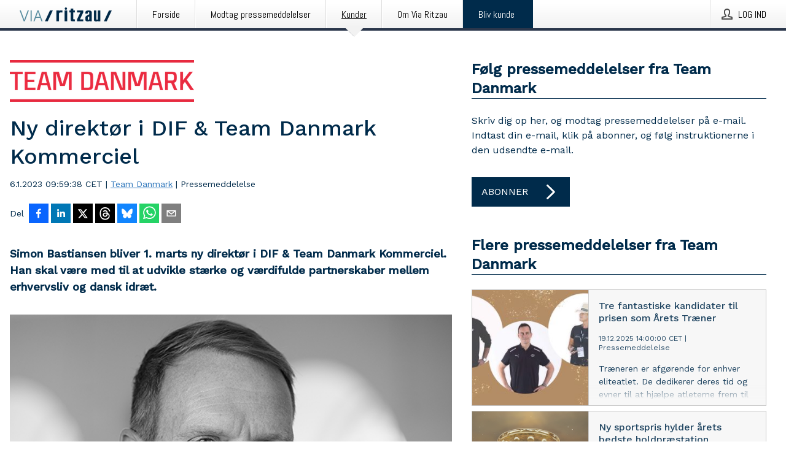

--- FILE ---
content_type: text/html; charset=utf-8
request_url: https://via.ritzau.dk/pressemeddelelse/13667972/ny-direktor-i-dif-team-danmark-kommerciel?publisherId=13560259
body_size: 36951
content:
<!doctype html>
<html lang="da" prefix="og: http://ogp.me/ns#">
<head>
<meta name="google-site-verification" content=2Ij8zysuJMuU5tiAPTo_lE64IbvaDEdzY2_O8ihiR38 />
<title data-rh="true">Ny direktør i DIF &amp; Team Danmark Kommerciel | Team Danmark</title>
<meta data-rh="true" charset="utf-8"/><meta data-rh="true" name="viewport" content="width=device-width, initial-scale=1"/><meta data-rh="true" name="description" content="Simon Bastiansen bliver 1. marts ny direktør i DIF &amp; Team Danmark Kommerciel. Han skal være med til at udvikle stærke og værdifulde partnerskaber mellem erhvervsliv og dansk idræt."/><meta data-rh="true" property="og:type" content="article"/><meta data-rh="true" property="og:title" content="Ny direktør i DIF &amp; Team Danmark Kommerciel | Team Danmark"/><meta data-rh="true" property="og:description" content="Simon Bastiansen bliver 1. marts ny direktør i DIF &amp; Team Danmark Kommerciel. Han skal være med til at udvikle stærke og værdifulde partnerskaber mellem erhvervsliv og dansk idræt."/><meta data-rh="true" property="og:url" content="https://via.ritzau.dk/pressemeddelelse/13667972/ny-direktor-i-dif-team-danmark-kommerciel?publisherId=13560259"/><meta data-rh="true" name="twitter:card" content="summary_large_image"/><meta data-rh="true" property="og:image" content="https://via.ritzau.dk/data/images/00827/9b7bb6ab-3c7e-4318-88d0-d9ba22cb625b-w_960.png"/><meta data-rh="true" property="og:image:secure_url" content="https://via.ritzau.dk/data/images/00827/9b7bb6ab-3c7e-4318-88d0-d9ba22cb625b-w_960.png"/>
<link data-rh="true" href="https://fonts.googleapis.com/css?family=Abel:400&amp;display=swap" type="text/css" rel="stylesheet"/><link data-rh="true" href="https://fonts.googleapis.com/css?family=Work+Sans:500&amp;display=swap" type="text/css" rel="stylesheet"/><link data-rh="true" href="https://fonts.googleapis.com/css?family=Work+Sans:400&amp;display=swap" type="text/css" rel="stylesheet"/>
<style data-styled="true" data-styled-version="5.3.11">.hIhmrF{display:block;margin:0 0 2rem;clear:both;color:#002b4b;font-size:0.9375rem;line-height:1.5;}/*!sc*/
.hIhmrF img{height:auto;max-width:100%;}/*!sc*/
.hIhmrF a{font-size:0.9375rem;color:#2973BA;display:inline-block;max-width:100%;text-overflow:ellipsis;overflow:hidden;vertical-align:bottom;}/*!sc*/
.hIhmrF .prs-align--center{text-align:center;}/*!sc*/
.hIhmrF .prs-align--left{text-align:left;}/*!sc*/
.hIhmrF .prs-align--right{text-align:right;}/*!sc*/
.hIhmrF ul.prs-align--center,.hIhmrF ol.prs-align--center,.hIhmrF ul.prs-align--right,.hIhmrF ol.prs-align--right{list-style-position:inside;}/*!sc*/
.hIhmrF table{font-size:1rem;display:block;border-collapse:collapse;overflow-x:auto;margin-bottom:1rem;width:100% !important;}/*!sc*/
.hIhmrF table tr:first-child{border:transparent;font-weight:bold;}/*!sc*/
.hIhmrF table tr:last-child{border:transparent;}/*!sc*/
.hIhmrF table tr:nth-child(even){background-color:#f6f6f6;}/*!sc*/
.hIhmrF table td{border:1px solid #4e4e4e;padding:0.5rem;vertical-align:middle;}/*!sc*/
.hIhmrF table td.prs-align--center{text-align:center;}/*!sc*/
.hIhmrF table td.prs-align--left{text-align:left;}/*!sc*/
.hIhmrF table td.prs-align--right{text-align:right;}/*!sc*/
.hIhmrF table p{margin:0;}/*!sc*/
.hIhmrF p:first-of-type{margin-top:0;}/*!sc*/
@media (min-width:1248px){.hIhmrF{font-size:1rem;}.hIhmrF a{font-size:1rem;}}/*!sc*/
.hIhmrF figure.content-figure{display:inline-block;margin:1rem 0 0 0;width:100%;}/*!sc*/
.hIhmrF figure.content-figure div{display:-webkit-box;display:-webkit-flex;display:-ms-flexbox;display:flex;}/*!sc*/
.hIhmrF .caption-wrapper{padding:1rem;font-size:1rem;line-height:1.5;background-color:#f6f6f6;}/*!sc*/
.hIhmrF .caption-wrapper strong{font-weight:700;font-size:0.875rem;}/*!sc*/
.hIhmrF blockquote{border-left:2px solid #C8C8C8;margin-left:1rem;padding-left:1rem;}/*!sc*/
data-styled.g1[id="sc-aXZVg"]{content:"hIhmrF,"}/*!sc*/
.tGNaa{color:#002b4b;max-width:100%;font-size:0.875rem;line-height:1rem;margin-bottom:1.5rem;overflow:hidden;word-break:break-word;}/*!sc*/
.tGNaa a{color:#2973BA;font-size:0.875rem;line-height:1rem;}/*!sc*/
data-styled.g2[id="sc-gEvEer"]{content:"tGNaa,"}/*!sc*/
.isqYKo{display:-webkit-box;display:-webkit-flex;display:-ms-flexbox;display:flex;-webkit-align-items:center;-webkit-box-align:center;-ms-flex-align:center;align-items:center;cursor:pointer;position:relative;background-color:#002b4b;padding:0 1.25rem;outline:0;border:0;border-radius:0;color:#fff;font-family:inherit;font-size:1rem;line-height:3rem;-webkit-transition:background-color 200ms ease-in-out;transition:background-color 200ms ease-in-out;text-align:left;text-transform:uppercase;height:3rem;min-width:160px;width:100%;max-width:160px;padding:0 1rem;}/*!sc*/
.isqYKo:hover,.isqYKo:focus{background-color:#6a6a6a;}/*!sc*/
data-styled.g22[id="sc-gFqAkR"]{content:"isqYKo,"}/*!sc*/
.knbisQ{display:-webkit-box;display:-webkit-flex;display:-ms-flexbox;display:flex;-webkit-align-items:center;-webkit-box-align:center;-ms-flex-align:center;align-items:center;margin-left:auto;color:#fff;}/*!sc*/
data-styled.g23[id="sc-ikkxIA"]{content:"knbisQ,"}/*!sc*/
.hPMxFA{display:-webkit-box;display:-webkit-flex;display:-ms-flexbox;display:flex;-webkit-flex-direction:column;-ms-flex-direction:column;flex-direction:column;height:100%;font-size:1rem;}/*!sc*/
@media (min-width:480px){.hPMxFA{font-size:1rem;}}/*!sc*/
data-styled.g49[id="sc-fXSgeo"]{content:"hPMxFA,"}/*!sc*/
.gOkMVt{display:-webkit-box;display:-webkit-flex;display:-ms-flexbox;display:flex;-webkit-flex-direction:column;-ms-flex-direction:column;flex-direction:column;min-height:100vh;}/*!sc*/
data-styled.g50[id="sc-JrDLc"]{content:"gOkMVt,"}/*!sc*/
.lPfXd{display:-webkit-box;display:-webkit-flex;display:-ms-flexbox;display:flex;-webkit-box-flex:1;-webkit-flex-grow:1;-ms-flex-positive:1;flex-grow:1;-webkit-flex-direction:row;-ms-flex-direction:row;flex-direction:row;-webkit-flex-wrap:wrap;-ms-flex-wrap:wrap;flex-wrap:wrap;}/*!sc*/
@media (min-width:1248px){}/*!sc*/
@media (min-width:1556px){}/*!sc*/
.iZEVNV{display:-webkit-box;display:-webkit-flex;display:-ms-flexbox;display:flex;-webkit-box-flex:1;-webkit-flex-grow:1;-ms-flex-positive:1;flex-grow:1;-webkit-flex-direction:row;-ms-flex-direction:row;flex-direction:row;-webkit-flex-wrap:wrap;-ms-flex-wrap:wrap;flex-wrap:wrap;-webkit-align-items:center;-webkit-box-align:center;-ms-flex-align:center;align-items:center;}/*!sc*/
@media (min-width:1248px){}/*!sc*/
@media (min-width:1556px){}/*!sc*/
.eGotXr{display:-webkit-box;display:-webkit-flex;display:-ms-flexbox;display:flex;-webkit-box-flex:1;-webkit-flex-grow:1;-ms-flex-positive:1;flex-grow:1;-webkit-flex-direction:row;-ms-flex-direction:row;flex-direction:row;-webkit-flex-wrap:wrap;-ms-flex-wrap:wrap;flex-wrap:wrap;-webkit-box-flex:1;-webkit-flex-grow:1;-ms-flex-positive:1;flex-grow:1;margin-left:0;max-width:720px;}/*!sc*/
@media (min-width:1248px){.eGotXr{margin-left:2rem;max-width:480px;}}/*!sc*/
@media (min-width:1556px){.eGotXr{margin-left:auto;max-width:620px;}}/*!sc*/
data-styled.g52[id="sc-bbSZdi"]{content:"lPfXd,iZEVNV,eGotXr,"}/*!sc*/
.eBBhA-D span.prs-content-placeholder{display:-webkit-box;display:-webkit-flex;display:-ms-flexbox;display:flex;background-image:url("data:image/svg+xml;utf8,%3Csvg viewBox='0 0 20 20' style='display: block; width: 20px; height: 20px;'%3E%3Cuse xlink:href='%23prs-icons_blocked'/%3E%3C/svg%3E");width:100%;background-color:#f6f6f6;border:1px solid #c6c6c6;font-size:0.875rem;padding:0.5rem;line-height:1.5;}/*!sc*/
.eBBhA-D span.prs-content-placeholder .prs-content-placeholder__container{display:-webkit-box;display:-webkit-flex;display:-ms-flexbox;display:flex;}/*!sc*/
.eBBhA-D span.prs-content-placeholder .prs-content-placeholder__container .prs-content-placeholder__icon{display:-webkit-box;display:-webkit-flex;display:-ms-flexbox;display:flex;-webkit-align-items:center;-webkit-box-align:center;-ms-flex-align:center;align-items:center;border-right:1px solid #c6c6c6;padding:0.5rem 1rem 0.5rem 0.5rem;margin-right:1rem;}/*!sc*/
.eBBhA-D span.prs-content-placeholder .prs-content-placeholder__container .prs-content-placeholder__icon svg{width:30px;height:30px;display:inline-block;}/*!sc*/
.eBBhA-D span.prs-content-placeholder .prs-content-placeholder__container .prs-content-placeholder__text{display:-webkit-box;display:-webkit-flex;display:-ms-flexbox;display:flex;-webkit-flex-direction:column;-ms-flex-direction:column;flex-direction:column;-webkit-box-pack:center;-webkit-justify-content:center;-ms-flex-pack:center;justify-content:center;padding-right:1rem;}/*!sc*/
.eBBhA-D span.prs-content-placeholder .prs-content-placeholder__container .prs-content-placeholder__text a{font-size:0.875rem;}/*!sc*/
.eBBhA-D.release iframe{max-width:100%;width:100%;border:0;}/*!sc*/
.eBBhA-D.article iframe{border:0;max-width:100%;display:block;}/*!sc*/
.eBBhA-D.short-message-thread iframe{max-width:100%;width:-webkit-fill-available !important;width:-moz-available !important;width:-webkit-fill-available !important;width:-moz-available !important;width:fill-available !important;border:0;display:block;}/*!sc*/
@media (min-width:1248px){.eBBhA-D{display:-webkit-box;display:-webkit-flex;display:-ms-flexbox;display:flex;-webkit-flex-wrap:wrap;-ms-flex-wrap:wrap;flex-wrap:wrap;-webkit-flex-direction:row;-ms-flex-direction:row;flex-direction:row;}}/*!sc*/
data-styled.g54[id="sc-hknOHE"]{content:"eBBhA-D,"}/*!sc*/
.dQplAC{width:100%;}/*!sc*/
data-styled.g55[id="sc-uVWWZ"]{content:"dQplAC,"}/*!sc*/
.fmhVoi{max-width:720px;}/*!sc*/
@media (min-width:1248px){.fmhVoi{-webkit-flex:0 0 720px;-ms-flex:0 0 720px;flex:0 0 720px;}}/*!sc*/
.short-message-thread .sc-hCPjZK .thread-item{position:relative;border-left:3px solid;padding-bottom:0.5rem;padding-left:2rem;margin-bottom:0.5rem;}/*!sc*/
.short-message-thread .sc-hCPjZK .thread-item::before{content:'';position:absolute;left:-14px;top:-2px;width:20px;height:20px;border-radius:50%;background-color:white;border:4px solid;z-index:2;margin-left:2px;}/*!sc*/
.short-message-thread .sc-hCPjZK .thread-item:not(:last-child)::after{content:'';position:absolute;left:-3px;bottom:-0.5rem;height:20%;width:3px;background-color:white;border-left:3px dotted;z-index:3;}/*!sc*/
.short-message-thread .sc-hCPjZK .thread-item:last-child{padding-bottom:0;margin-bottom:0;}/*!sc*/
data-styled.g56[id="sc-hCPjZK"]{content:"fmhVoi,"}/*!sc*/
.hvBpTQ{display:block;clear:both;margin:0 0 3rem;width:100%;}/*!sc*/
@media (min-width:1248px){}/*!sc*/
.jbIrja{display:block;clear:both;margin:0 0 3rem;width:100%;}/*!sc*/
@media (min-width:1248px){.jbIrja{margin:0 0 4.5rem 0;}}/*!sc*/
data-styled.g58[id="sc-cfxfcM"]{content:"hvBpTQ,jbIrja,"}/*!sc*/
.jfDcBp{color:#002b4b;display:-webkit-box;display:-webkit-flex;display:-ms-flexbox;display:flex;-webkit-flex-direction:row;-ms-flex-direction:row;flex-direction:row;-webkit-flex-wrap:wrap;-ms-flex-wrap:wrap;flex-wrap:wrap;margin-bottom:1rem;}/*!sc*/
.jfDcBp span{display:inline-block;line-height:32px;margin-right:0.5rem;font-size:0.9rem;}/*!sc*/
.jfDcBp .react-share__ShareButton{margin-right:0.25rem;cursor:pointer;}/*!sc*/
data-styled.g59[id="sc-gFAWRd"]{content:"jfDcBp,"}/*!sc*/
.glDmzc{display:-webkit-inline-box;display:-webkit-inline-flex;display:-ms-inline-flexbox;display:inline-flex;-webkit-align-items:center;-webkit-box-align:center;-ms-flex-align:center;align-items:center;cursor:pointer;color:#FFFFFF !important;border-radius:0;position:relative;background-color:#002b4b;padding:0 20px;outline:0;border:0;font-family:inherit;font-size:1rem;text-align:left;text-transform:uppercase;-webkit-text-decoration:none;text-decoration:none;-webkit-transition:background-color 200ms ease-in-out;transition:background-color 200ms ease-in-out;height:3rem;}/*!sc*/
.glDmzc:hover,.glDmzc:focus{background-color:#6a6a6a;}/*!sc*/
data-styled.g76[id="sc-brPLxw"]{content:"glDmzc,"}/*!sc*/
.eXbEsv{height:auto;}/*!sc*/
.eXbEsv .ImageDiv__modal-image{display:block;}/*!sc*/
.eXbEsv .ImageDiv__modal-image.fullwidth{width:100%;}/*!sc*/
.kPcZvS{border-bottom:1px solid #c6c6c6;height:auto;}/*!sc*/
.kPcZvS .ImageDiv__modal-image{display:block;}/*!sc*/
.kPcZvS .ImageDiv__modal-image.fullwidth{width:100%;}/*!sc*/
data-styled.g77[id="sc-iMWBiJ"]{content:"eXbEsv,kPcZvS,"}/*!sc*/
.jEQyOT{height:auto;max-width:100%;}/*!sc*/
data-styled.g78[id="sc-fvtFIe"]{content:"jEQyOT,"}/*!sc*/
.eCFmeh{height:auto;max-width:300px;max-height:50px;margin:0 0 1rem 0;}/*!sc*/
.eCFmeh:not(:last-of-type){margin-right:.5rem;}/*!sc*/
@media (min-width:768px){.eCFmeh{max-height:75px;}}/*!sc*/
@media (min-width:960px){.eCFmeh{max-height:100px;}}/*!sc*/
.itxppj{height:auto;max-width:300px;max-height:50px;}/*!sc*/
@media (min-width:768px){.itxppj{max-height:75px;}}/*!sc*/
@media (min-width:960px){.itxppj{max-height:100px;}}/*!sc*/
data-styled.g79[id="sc-bBeLUv"]{content:"eCFmeh,itxppj,"}/*!sc*/
.gUYVYJ{position:relative;margin:0;display:table;margin-bottom:2rem;table-layout:fixed;}/*!sc*/
.gUYVYJ img{display:block;}/*!sc*/
data-styled.g81[id="sc-jMakVo"]{content:"gUYVYJ,"}/*!sc*/
.gvDeIx{font-size:1rem;color:#002b4b;width:100%;padding:0 1rem 1rem;line-height:1.5;}/*!sc*/
.gvDeIx strong{font-weight:700;font-size:0.875rem;}/*!sc*/
data-styled.g82[id="sc-iMTnTL"]{content:"gvDeIx,"}/*!sc*/
.jLeYRJ{display:-webkit-box;display:-webkit-flex;display:-ms-flexbox;display:flex;-webkit-flex-direction:column;-ms-flex-direction:column;flex-direction:column;font-size:1rem;line-height:1.5;background-color:#f6f6f6;border:1px solid #c6c6c6;margin:0 0.5rem 0.5rem 0;width:100%;}/*!sc*/
.jLeYRJ figcaption{margin:1rem 0 0;}/*!sc*/
.jLeYRJ .GalleryItem__link{color:#2973BA;font-size:0.875rem;text-transform:uppercase;margin:auto 0 1rem 1rem;padding-top:1rem;}/*!sc*/
@media (min-width:480px){.jLeYRJ{width:calc(50% - .25rem);margin-right:.5rem;}.jLeYRJ:nth-child(even){margin-right:0;}}/*!sc*/
@media (min-width:768px){.jLeYRJ{width:calc(33.333333% - .333333rem);margin-right:.5rem;}.jLeYRJ:nth-child(even){margin-right:.5rem;}.jLeYRJ:nth-child(3n){margin-right:0;}}/*!sc*/
data-styled.g83[id="sc-krNlru"]{content:"jLeYRJ,"}/*!sc*/
.igBnhm{color:#002b4b;font-size:1.5rem;line-height:1.3;margin:0;display:block;}/*!sc*/
@media (min-width:768px){.igBnhm{font-size:2.25rem;}}/*!sc*/
data-styled.g84[id="sc-hwdzOV"]{content:"igBnhm,"}/*!sc*/
.jfVuvg{color:#002b4b;font-family:'Work Sans',Arial,sans-serif;font-weight:500;}/*!sc*/
data-styled.g85[id="sc-jaXxmE"]{content:"jfVuvg,"}/*!sc*/
.hSIDBT{color:#002b4b;font-size:1.5rem;border-bottom:1px solid #002b4b;margin-top:0;margin-bottom:1.5rem;width:100%;line-height:1.3;}/*!sc*/
.hSIDBT small{color:#002b4b;}/*!sc*/
data-styled.g86[id="sc-ibQAlb"]{content:"hSIDBT,"}/*!sc*/
.bMVuFQ{color:#002b4b;font-size:1rem;line-height:1.5;margin:2rem 0;}/*!sc*/
@media (min-width:768px){.bMVuFQ{font-size:1.125rem;}}/*!sc*/
data-styled.g87[id="sc-jGKxIK"]{content:"bMVuFQ,"}/*!sc*/
.gcsAoK{color:#002b4b;line-height:1.5;margin:0 0 2rem;}/*!sc*/
data-styled.g88[id="sc-guJBdh"]{content:"gcsAoK,"}/*!sc*/
.ckHvUA{margin:0 auto;width:100%;padding:2rem 1rem;}/*!sc*/
@media (min-width:768px){.ckHvUA{max-width:768px;padding:3rem 1.5rem;}}/*!sc*/
@media (min-width:960px){.ckHvUA{max-width:100%;}}/*!sc*/
@media (min-width:1248px){.ckHvUA{max-width:1248px;padding:3rem 0;}}/*!sc*/
@media (min-width:1556px){.ckHvUA{max-width:1556px;}}/*!sc*/
data-styled.g89[id="sc-hZDyAQ"]{content:"ckHvUA,"}/*!sc*/
.tHZgC{color:#4e4e4e;font-size:0.875rem;line-height:1.5;background:#f6f6f6;border-top:1px solid #c6c6c6;margin-top:auto;padding:2rem 0;}/*!sc*/
.tHZgC .footer__logo{margin-bottom:1rem;max-width:150px;max-height:30px;}/*!sc*/
.tHZgC .footer__notification a{font-size:inherit;margin-right:0;}/*!sc*/
.tHZgC .footer__notification div button{width:auto;max-width:100%;}/*!sc*/
.tHZgC .footer__notification div button span{text-align:center;}/*!sc*/
.tHZgC address{font-style:normal;}/*!sc*/
.tHZgC a{cursor:pointer;font-size:0.875rem;line-height:1.5;-webkit-text-decoration:none;text-decoration:none;margin-right:0.5rem;}/*!sc*/
data-styled.g91[id="sc-ktJbId"]{content:"tHZgC,"}/*!sc*/
.eSdbmv{cursor:pointer;position:relative;background-color:#f6f6f6;border:1px solid #c6c6c6;margin-bottom:0.5rem;max-height:px;width:100%;}/*!sc*/
.eSdbmv:last-of-type{margin-bottom:0;}/*!sc*/
.eSdbmv h1{padding:1rem;}/*!sc*/
.eSdbmv p{margin-bottom:0;line-height:1.5;color:#002b4b;}/*!sc*/
@media (min-width:1248px){.eSdbmv .latest-release__overlay{display:block;position:absolute;top:0;left:0;width:100%;height:100%;-webkit-transform:translateZ(0);-ms-transform:translateZ(0);transform:translateZ(0);-webkit-transition:all 125ms ease-out;transition:all 125ms ease-out;opacity:.13;background-color:#FFFFFF;}.eSdbmv:hover,.eSdbmv:focus{border:1px solid #c6c6c6;box-shadow:2px 2px 6px -4px #4e4e4e;}.eSdbmv:hover .latest-release__overlay,.eSdbmv:focus .latest-release__overlay{height:0;opacity:0;}.eSdbmv:hover .latest-release__title span,.eSdbmv:focus .latest-release__title span{-webkit-text-decoration:underline;text-decoration:underline;}.eSdbmv:hover .latest-release__title small,.eSdbmv:focus .latest-release__title small{-webkit-text-decoration:underline;text-decoration:underline;}}/*!sc*/
data-styled.g110[id="sc-ejfMa-d"]{content:"eSdbmv,"}/*!sc*/
.kLXtJn{display:-webkit-box;display:-webkit-flex;display:-ms-flexbox;display:flex;-webkit-flex-wrap:nowrap;-ms-flex-wrap:nowrap;flex-wrap:nowrap;-webkit-flex-direction:row;-ms-flex-direction:row;flex-direction:row;-webkit-text-decoration:none;text-decoration:none;height:100%;max-height:188px;overflow:hidden;}/*!sc*/
data-styled.g111[id="sc-iEXKAA"]{content:"kLXtJn,"}/*!sc*/
.eqFYw{position:relative;overflow:hidden;}/*!sc*/
data-styled.g112[id="sc-EgOXT"]{content:"eqFYw,"}/*!sc*/
.kNhvfE{font-size:0.875rem;color:#002b4b;margin:0 1rem;padding-bottom:1rem;}/*!sc*/
data-styled.g113[id="sc-eZYNyq"]{content:"kNhvfE,"}/*!sc*/
.fLLVqh{display:none;height:188px;min-width:190px;max-width:33.333333%;}/*!sc*/
@media (min-width:480px){.fLLVqh{display:block;}}/*!sc*/
data-styled.g114[id="sc-dlWCHZ"]{content:"fLLVqh,"}/*!sc*/
.jkjiwY{background-repeat:no-repeat;background-size:cover;border-right:1px solid #c6c6c6;height:188px;min-width:190px;max-width:33.333333%;}/*!sc*/
data-styled.g115[id="sc-hHOBiw"]{content:"jkjiwY,"}/*!sc*/
.cCKSZz{color:#002b4b;margin-bottom:2rem;}/*!sc*/
.cCKSZz img{padding-right:1.5rem;max-width:100%;height:auto;}/*!sc*/
data-styled.g124[id="sc-ktPPKK"]{content:"cCKSZz,"}/*!sc*/
.cryngK{line-height:1.5;margin:1rem 0;max-width:100%;color:#002b4b;font-size:0.9375rem;line-height:1.5;}/*!sc*/
.cryngK p:first-child{margin-top:0;}/*!sc*/
.cryngK a{color:#2973BA;font-size:0.9375rem;}/*!sc*/
@media (min-width:1248px){.cryngK{font-size:1rem;}.cryngK a{font-size:1rem;}}/*!sc*/
data-styled.g125[id="sc-YysOf"]{content:"cryngK,"}/*!sc*/
.dyVtgr{font-style:normal;padding:1rem 0 0;line-height:1.5;min-width:100%;width:100%;}/*!sc*/
.dyVtgr a{color:#2973BA;display:block;max-width:100%;overflow:hidden;text-overflow:ellipsis;white-space:nowrap;margin:0 0 0.5rem;padding:0;}/*!sc*/
.dyVtgr a:last-of-type{margin:0;}/*!sc*/
@media (min-width:768px){.dyVtgr{border-left:1px solid #c6c6c6;padding:1rem 0 1rem 1.5rem;min-width:360px;max-width:360px;}}/*!sc*/
data-styled.g126[id="sc-cVzyXs"]{content:"dyVtgr,"}/*!sc*/
.oXepe{border:0;font-size:1rem;line-height:1.25;padding:1rem;margin:0;color:#002b4b;font-family:'Work Sans',Arial,sans-serif;font-weight:500;}/*!sc*/
.oXepe small{display:block;margin-top:1rem;font-size:0.75rem;font-weight:normal;}/*!sc*/
data-styled.g131[id="sc-iXzfSG"]{content:"oXepe,"}/*!sc*/
.hNhjei{color:#002b4b;font-family:'Work Sans',Arial,sans-serif;font-weight:400;}/*!sc*/
data-styled.g132[id="sc-lnPyaJ"]{content:"hNhjei,"}/*!sc*/
button,hr,input{overflow:visible;}/*!sc*/
audio,canvas,progress,video{display:inline-block;}/*!sc*/
progress,sub,sup{vertical-align:baseline;}/*!sc*/
html{font-family:sans-serif;line-height:1.15;-ms-text-size-adjust:100%;-webkit-text-size-adjust:100%;}/*!sc*/
body{margin:0;}/*!sc*/
menu,article,aside,details,footer,header,nav,section{display:block;}/*!sc*/
h1{font-size:2em;margin:.67em 0;}/*!sc*/
figcaption,figure,main{display:block;}/*!sc*/
figure{margin:1em 40px;}/*!sc*/
hr{box-sizing:content-box;height:0;}/*!sc*/
code,kbd,pre,samp{font-family:monospace,monospace;font-size:1em;}/*!sc*/
a{background-color:transparent;-webkit-text-decoration-skip:objects;}/*!sc*/
a:active,a:hover{outline-width:0;}/*!sc*/
abbr[title]{border-bottom:none;-webkit-text-decoration:underline;text-decoration:underline;-webkit-text-decoration:underline dotted;text-decoration:underline dotted;}/*!sc*/
b,strong{font-weight:700;}/*!sc*/
dfn{font-style:italic;}/*!sc*/
mark{background-color:#ff0;color:#000;}/*!sc*/
small{font-size:80%;}/*!sc*/
sub,sup{font-size:75%;line-height:0;position:relative;}/*!sc*/
sub{bottom:-.25em;}/*!sc*/
sup{top:-.5em;}/*!sc*/
audio:not([controls]){display:none;height:0;}/*!sc*/
img{border-style:none;}/*!sc*/
svg:not(:root){overflow:hidden;}/*!sc*/
button,input,optgroup,select,textarea{font-family:sans-serif;font-size:100%;line-height:1.15;margin:0;}/*!sc*/
button,select{text-transform:none;}/*!sc*/
[type=submit],[type=reset],button,html [type=button]{-webkit-appearance:button;}/*!sc*/
[type=button]::-moz-focus-inner,[type=reset]::-moz-focus-inner,[type=submit]::-moz-focus-inner,button::-moz-focus-inner{border-style:none;padding:0;}/*!sc*/
[type=button]:-moz-focusring,[type=reset]:-moz-focusring,[type=submit]:-moz-focusring,button:-moz-focusring{outline:ButtonText dotted 1px;}/*!sc*/
fieldset{border:1px solid silver;margin:0 2px;padding:.35em .625em .75em;}/*!sc*/
legend{box-sizing:border-box;color:inherit;display:table;max-width:100%;padding:0;white-space:normal;}/*!sc*/
textarea{overflow:auto;}/*!sc*/
[type=checkbox],[type=radio]{box-sizing:border-box;padding:0;}/*!sc*/
[type=number]::-webkit-inner-spin-button,[type=number]::-webkit-outer-spin-button{height:auto;}/*!sc*/
[type=search]{-webkit-appearance:textfield;outline-offset:-2px;}/*!sc*/
[type=search]::-webkit-search-cancel-button,[type=search]::-webkit-search-decoration{-webkit-appearance:none;}/*!sc*/
::-webkit-file-upload-button{-webkit-appearance:button;font:inherit;}/*!sc*/
summary{display:list-item;}/*!sc*/
[hidden],template{display:none;}/*!sc*/
html,body,#root{box-sizing:border-box;font-size:16px;font-family:'Work Sans',Arial,sans-serif;font-weight:400;}/*!sc*/
*,*::before,*::after{box-sizing:border-box;}/*!sc*/
a{color:#2973BA;font-size:1rem;}/*!sc*/
a,area,button,[role="button"],input:not([type=range]),label,select,summary,textarea{-ms-touch-action:manipulation;touch-action:manipulation;}/*!sc*/
.disable-scroll{position:relative;overflow:hidden;height:100%;}/*!sc*/
#svg-sprite{display:none;}/*!sc*/
data-styled.g160[id="sc-global-hiRyH1"]{content:"sc-global-hiRyH1,"}/*!sc*/
.gzaKQg{position:absolute;top:0;height:100%;background-color:rgba(15,15,15,0.85);bottom:0;left:0;right:0;width:100%;z-index:200;opacity:0;visibility:hidden;-webkit-animation-name:cFXyBS;animation-name:cFXyBS;-webkit-animation-duration:200ms;animation-duration:200ms;-webkit-animation-fill-mode:forwards;animation-fill-mode:forwards;}/*!sc*/
data-styled.g161[id="sc-kFWlue"]{content:"gzaKQg,"}/*!sc*/
.gsOtGJ{cursor:default;display:-webkit-box;display:-webkit-flex;display:-ms-flexbox;display:flex;-webkit-flex-flow:row wrap;-ms-flex-flow:row wrap;flex-flow:row wrap;-webkit-align-content:center;-ms-flex-line-pack:center;align-content:center;margin:0 auto;height:75px;width:100vw;padding:1rem;z-index:300;font-size:1rem;border-left:2rem solid #3399cc;color:#002b4b;background-color:#FFFFFF;border-bottom:1px solid #c6c6c6;-webkit-transform:translateY(-100%) animation-name:fFUppR;-ms-transform:translateY(-100%) animation-name:fFUppR;transform:translateY(-100%) animation-name:fFUppR;-webkit-animation-duration:200ms;animation-duration:200ms;-webkit-animation-fill-mode:forwards;animation-fill-mode:forwards;}/*!sc*/
@media (min-width:768px){.gsOtGJ{max-width:768px;}}/*!sc*/
@media (min-width:960px){.gsOtGJ{max-width:100%;}}/*!sc*/
@media (min-width:1248px){.gsOtGJ{max-width:1248px;}}/*!sc*/
@media (min-width:1556px){.gsOtGJ{max-width:1556px;}}/*!sc*/
data-styled.g162[id="sc-bkEOxz"]{content:"gsOtGJ,"}/*!sc*/
.fHVNaZ{color:#002b4b;margin-left:auto;}/*!sc*/
data-styled.g164[id="sc-fbKhjd"]{content:"fHVNaZ,"}/*!sc*/
.jnDbVF{font-family:Abel,Arial,sans-serif;position:relative;z-index:200;width:100%;height:50px;background:linear-gradient(to bottom,rgba(255,255,255,1) 16%,rgba(242,242,242,1) 100%);border-bottom:4px solid #2a364b;}/*!sc*/
data-styled.g165[id="sc-leSDtu"]{content:"jnDbVF,"}/*!sc*/
.kxvSfb{width:100%;height:100%;margin:0 auto;display:-webkit-box;display:-webkit-flex;display:-ms-flexbox;display:flex;-webkit-flex:1 0 0;-ms-flex:1 0 0;flex:1 0 0;-webkit-align-items:center;-webkit-box-align:center;-ms-flex-align:center;align-items:center;}/*!sc*/
.kxvSfb .agency-logo{padding:0 2.5rem 0 1rem;margin:auto;}/*!sc*/
.kxvSfb .agency-logo img{border:0;}/*!sc*/
.kxvSfb .agency-logo__small{max-width:120px;max-height:25px;display:block;}/*!sc*/
.kxvSfb .agency-logo__wide{max-width:150px;max-height:30px;display:none;}/*!sc*/
@media (min-width:768px){.kxvSfb{max-width:768px;}.kxvSfb .agency-logo__small{display:none;}.kxvSfb .agency-logo__wide{display:block;}}/*!sc*/
@media (min-width:960px){.kxvSfb{max-width:960px;}}/*!sc*/
@media (min-width:1248px){.kxvSfb{max-width:1248px;}}/*!sc*/
@media (min-width:1556px){.kxvSfb{max-width:1556px;}}/*!sc*/
data-styled.g166[id="sc-bJBgwP"]{content:"kxvSfb,"}/*!sc*/
.dpTTmB{list-style:none;padding:0;margin:0;-webkit-box-flex:1;-webkit-flex-grow:1;-ms-flex-positive:1;flex-grow:1;height:100%;display:none;text-align:left;}/*!sc*/
@media (min-width:960px){.dpTTmB{max-width:960px;display:block;}}/*!sc*/
.kJpqUD{list-style:none;padding:0;margin:0;-webkit-box-flex:1;-webkit-flex-grow:1;-ms-flex-positive:1;flex-grow:1;height:100%;}/*!sc*/
@media (min-width:960px){.kJpqUD{max-width:960px;}}/*!sc*/
.kkFDpT{list-style:none;padding:0;margin:0;-webkit-box-flex:1;-webkit-flex-grow:1;-ms-flex-positive:1;flex-grow:1;height:100%;text-align:right;}/*!sc*/
@media (min-width:960px){.kkFDpT{max-width:960px;}}/*!sc*/
data-styled.g167[id="sc-dGCmGc"]{content:"dpTTmB,kJpqUD,kkFDpT,"}/*!sc*/
.gKxjP{display:block;width:100%;height:100%;color:#000;padding:13px 24px 0;-webkit-text-decoration:none;text-decoration:none;}/*!sc*/
.gKxjP .title{font: 14px Abel, sans-serif;display:inline-block;vertical-align:middle;position:relative;z-index:15;margin:0;}/*!sc*/
.gKxjP:focus{outline:none;border:1px solid black;margin-top:1px;height:calc(100% - 2px);}/*!sc*/
.gKxjP:focus > .active-bg{position:absolute;top:50%;left:50%;-webkit-transform:translate(-50%,-50%);-ms-transform:translate(-50%,-50%);transform:translate(-50%,-50%);width:calc(100% - 3px);height:calc(100% - 2px);margin-top:1px;z-index:10;}/*!sc*/
.gKxjP .title.active{-webkit-text-decoration:underline;text-decoration:underline;}/*!sc*/
@media (min-width:960px){.gKxjP{padding:13px 20px 0 20px;}}/*!sc*/
@media (min-width:768px){.gKxjP .title{font:16px Abel,sans-serif;}}/*!sc*/
@media (min-width:1248px){.gKxjP{padding:13px 24px 0 24px;}.gKxjP:hover,.gKxjP:visited,.gKxjP:focus{color:#000;-webkit-text-decoration:none;text-decoration:none;}}/*!sc*/
data-styled.g168[id="sc-fAGzit"]{content:"gKxjP,"}/*!sc*/
.jBEcaA{position:relative;height:100%;display:inline-block;vertical-align:middle;border-left:1px solid #fff;margin-left:1px;}/*!sc*/
.jBEcaA.highlighted-cta{border-left:1px solid #002B4B;}/*!sc*/
.jBEcaA.highlighted-cta .sc-fAGzit{background-color:#002B4B;}/*!sc*/
.jBEcaA.highlighted-cta .sc-fAGzit .title{color:#FFFFFF;}/*!sc*/
.jBEcaA.highlighted-cta .sc-fAGzit .title.active{color:#FFFFFF;}/*!sc*/
.jBEcaA.highlighted-cta .sc-fAGzit .active-bg{border:3px solid #002B4B;background:#002B4B;}/*!sc*/
.jBEcaA.highlighted-cta .sc-fAGzit .active-marker{background-color:#002B4B;}/*!sc*/
.jBEcaA:first-of-type{border-left:1px solid #fff;}/*!sc*/
.jBEcaA::before{content:'';width:1px;height:100%;position:absolute;top:0;left:-2px;background-color:#dedede;}/*!sc*/
@media (min-width:1248px){.jBEcaA:hover,.jBEcaA:focus{color:#2a364b;}}/*!sc*/
@media (min-width:960px){}/*!sc*/
.jWGUyk{position:relative;height:100%;display:inline-block;vertical-align:middle;border-left:1px solid #fff;margin-left:1px;}/*!sc*/
.jWGUyk.highlighted-cta{border-left:1px solid #002B4B;}/*!sc*/
.jWGUyk.highlighted-cta .sc-fAGzit{background-color:#002B4B;}/*!sc*/
.jWGUyk.highlighted-cta .sc-fAGzit .title{color:#FFFFFF;}/*!sc*/
.jWGUyk.highlighted-cta .sc-fAGzit .title.active{color:#FFFFFF;}/*!sc*/
.jWGUyk.highlighted-cta .sc-fAGzit .active-bg{border:3px solid #002B4B;background:#002B4B;}/*!sc*/
.jWGUyk.highlighted-cta .sc-fAGzit .active-marker{background-color:#002B4B;}/*!sc*/
.jWGUyk:first-of-type{border-left:1px solid #fff;}/*!sc*/
.jWGUyk::before{content:'';width:1px;height:100%;position:absolute;top:0;left:-2px;background-color:#dedede;}/*!sc*/
@media (min-width:1248px){.jWGUyk:hover,.jWGUyk:focus{color:#2a364b;}}/*!sc*/
.jWGUyk .active-marker{display:block;width:20px;height:20px;position:absolute;bottom:-10px;left:calc(50% - 10px);background-color:#f2f2f2;-webkit-transform:rotate(45deg);-ms-transform:rotate(45deg);transform:rotate(45deg);z-index:5;box-shadow:0 1px 0 -1px #2a364b;}/*!sc*/
.jWGUyk .active-marker.dark{background-color:#2a364b;}/*!sc*/
.jWGUyk .active-bg{position:absolute;top:0;left:0;width:100%;height:100%;background:#fff;background:linear-gradient(to bottom,rgba(255,255,255,1) 16%,rgba(242,242,242,1) 100%);z-index:10;}/*!sc*/
@media (min-width:960px){}/*!sc*/
.cymCDI{position:relative;height:100%;display:inline-block;vertical-align:middle;border-left:1px solid #fff;margin-left:1px;}/*!sc*/
.cymCDI.highlighted-cta{border-left:1px solid #002B4B;}/*!sc*/
.cymCDI.highlighted-cta .sc-fAGzit{background-color:#002B4B;}/*!sc*/
.cymCDI.highlighted-cta .sc-fAGzit .title{color:#FFFFFF;}/*!sc*/
.cymCDI.highlighted-cta .sc-fAGzit .title.active{color:#FFFFFF;}/*!sc*/
.cymCDI.highlighted-cta .sc-fAGzit .active-bg{border:3px solid #002B4B;background:#002B4B;}/*!sc*/
.cymCDI.highlighted-cta .sc-fAGzit .active-marker{background-color:#002B4B;}/*!sc*/
.cymCDI:first-of-type{border-left:1px solid #fff;}/*!sc*/
.cymCDI::before{content:'';width:1px;height:100%;position:absolute;top:0;left:-2px;background-color:#dedede;}/*!sc*/
@media (min-width:1248px){.cymCDI:hover,.cymCDI:focus{color:#2a364b;}}/*!sc*/
@media (min-width:960px){.cymCDI{display:none;text-align:left;}}/*!sc*/
data-styled.g169[id="sc-bkSUFG"]{content:"jBEcaA,jWGUyk,cymCDI,"}/*!sc*/
.iAixrQ{font-family:Abel,Arial,sans-serif;background-color:transparent;display:inline-block;vertical-align:middle;cursor:pointer;margin:0;outline:0;border:0;padding:0 16px;line-height:1;width:100%;height:100%;}/*!sc*/
.iAixrQ:focus{outline:1px solid black;}/*!sc*/
data-styled.g170[id="sc-deXhhX"]{content:"iAixrQ,"}/*!sc*/
.fIPPWv{color:#4e4e4e;position:relative;z-index:15;display:inline-block;vertical-align:middle;margin-right:0.5rem;display:inline-block;}/*!sc*/
.fIPPWv svg{height:25px;width:25px;}/*!sc*/
@media (min-width:768px){}/*!sc*/
data-styled.g171[id="sc-dQEtJz"]{content:"fIPPWv,"}/*!sc*/
.hshJoH{font: 16px 'Abel', sans-serif;position:absolute;top:0;left:0;right:0;padding-top:50px;background-color:#4d4e4f;-webkit-transform:translateY(-100%);-ms-transform:translateY(-100%);transform:translateY(-100%);-webkit-transition:-webkit-transform 300ms ease-in-out;-webkit-transition:transform 300ms ease-in-out;transition:transform 300ms ease-in-out;z-index:100;width:100%;min-height:100%;height:100%;}/*!sc*/
data-styled.g173[id="sc-kCMKrZ"]{content:"hshJoH,"}/*!sc*/
.bngMQs{position:absolute;top:1rem;right:0.5rem;cursor:pointer;color:#fff;width:45px;height:45px;z-index:300;display:-webkit-box;display:-webkit-flex;display:-ms-flexbox;display:flex;-webkit-align-items:center;-webkit-box-align:center;-ms-flex-align:center;align-items:center;-webkit-box-pack:center;-webkit-justify-content:center;-ms-flex-pack:center;justify-content:center;border:none;background:none;}/*!sc*/
.bngMQs:focus-visible{outline:auto;}/*!sc*/
data-styled.g174[id="sc-dJiZtA"]{content:"bngMQs,"}/*!sc*/
.bHBDXI{position:relative;margin:0 auto;padding:3.5rem 1rem 1.5rem;min-height:100%;height:100%;width:100%;overflow-y:auto;-webkit-overflow-scrolling:touch;-webkit-transform:translateZ(0);-ms-transform:translateZ(0);transform:translateZ(0);}/*!sc*/
@media (min-width:768px){.bHBDXI{max-width:768px;}}/*!sc*/
@media (min-width:960px){.bHBDXI{max-width:960px;}}/*!sc*/
@media (min-width:1248px){.bHBDXI{max-width:1248px;}}/*!sc*/
@media (min-width:1556px){.bHBDXI{max-width:1556px;}}/*!sc*/
data-styled.g175[id="sc-epALIP"]{content:"bHBDXI,"}/*!sc*/
.noScroll,.noScroll body{overflow:hidden !important;position:relative;height:100%;}/*!sc*/
#coiOverlay{background:rgba(15,15,15,0.85);display:-webkit-box;display:-webkit-flex;display:-ms-flexbox;display:flex;position:fixed;top:0;left:0;width:100%;height:100%;-webkit-box-pack:center;-webkit-justify-content:center;-ms-flex-pack:center;justify-content:center;-webkit-align-items:center;-webkit-box-align:center;-ms-flex-align:center;align-items:center;z-index:99999999999;box-sizing:border-box;padding-top:3rem;}/*!sc*/
@media (min-width:768px){#coiOverlay{padding-top:0;}}/*!sc*/
#coi-banner-wrapper{outline:0;width:600px;opacity:0;max-width:100%;max-height:100%;background:#FFFFFF;overflow-x:hidden;border-radius:0;border-style:solid;border-width:0;border-color:#002b4b;-webkit-transition:opacity 200ms;transition:opacity 200ms;}/*!sc*/
#coi-banner-wrapper *{-webkit-font-smoothing:antialiased;box-sizing:border-box;text-align:left;line-height:1.5;color:#002b4b;}/*!sc*/
#coi-banner-wrapper *:focus-visible,#coi-banner-wrapper *:focus{outline:0;}/*!sc*/
@-webkit-keyframes ci-bounce{#coi-banner-wrapper 0%,#coi-banner-wrapper 20%,#coi-banner-wrapper 50%,#coi-banner-wrapper 80%,#coi-banner-wrapper 100%{-webkit-transform:translateY(0);}#coi-banner-wrapper 40%{-webkit-transform:translateY(-30px);}#coi-banner-wrapper 60%{-webkit-transform:translateY(-20px);}}/*!sc*/
@-webkit-keyframes ci-bounce{0%,20%,50%,80%,100%{-webkit-transform:translateY(0);-ms-transform:translateY(0);transform:translateY(0);}40%{-webkit-transform:translateY(-30px);-ms-transform:translateY(-30px);transform:translateY(-30px);}60%{-webkit-transform:translateY(-20px);-ms-transform:translateY(-20px);transform:translateY(-20px);}}/*!sc*/
@keyframes ci-bounce{0%,20%,50%,80%,100%{-webkit-transform:translateY(0);-ms-transform:translateY(0);transform:translateY(0);}40%{-webkit-transform:translateY(-30px);-ms-transform:translateY(-30px);transform:translateY(-30px);}60%{-webkit-transform:translateY(-20px);-ms-transform:translateY(-20px);transform:translateY(-20px);}}/*!sc*/
#coi-banner-wrapper.ci-bounce{-webkit-animation-duration:1s;-webkit-animation-duration:1s;animation-duration:1s;-webkit-animation-name:bounce;-webkit-animation-name:ci-bounce;animation-name:ci-bounce;}/*!sc*/
#coi-banner-wrapper a[target="_blank"]:not(.coi-external-link):after{margin:0 3px 0 5px;content:url([data-uri]);}/*!sc*/
#coi-banner-wrapper #coiBannerHeadline{padding-bottom:0.5rem;margin:1rem 2rem 1rem 2rem;border-bottom:1px solid #e5e5e5;display:-webkit-box;display:-webkit-flex;display:-ms-flexbox;display:flex;-webkit-box-pack:center;-webkit-justify-content:center;-ms-flex-pack:center;justify-content:center;text-align:center;}/*!sc*/
#coi-banner-wrapper button.ci-btn-tab-active .ci-arrow{-webkit-transform:rotate(45deg) !important;-ms-transform:rotate(45deg) !important;transform:rotate(45deg) !important;-webkit-transform:rotate(45deg) !important;top:0px;}/*!sc*/
#coi-banner-wrapper button#showDetailsButton,#coi-banner-wrapper button#hideDetailsButton{-webkit-box-pack:center;-webkit-justify-content:center;-ms-flex-pack:center;justify-content:center;padding-top:1rem;padding-bottom:1rem;border-top:1px solid #e5e5e5;-webkit-transition:background-color 200ms ease-in-out,color 200ms ease-in-out;transition:background-color 200ms ease-in-out,color 200ms ease-in-out;}/*!sc*/
#coi-banner-wrapper button#showDetailsButton:hover,#coi-banner-wrapper button#hideDetailsButton:hover,#coi-banner-wrapper button#showDetailsButton:focus,#coi-banner-wrapper button#hideDetailsButton:focus{background-color:#6a6a6a;color:#FFFFFF;}/*!sc*/
#coi-banner-wrapper button#showDetailsButton:hover .ci-arrow,#coi-banner-wrapper button#hideDetailsButton:hover .ci-arrow,#coi-banner-wrapper button#showDetailsButton:focus .ci-arrow,#coi-banner-wrapper button#hideDetailsButton:focus .ci-arrow{border-color:#FFFFFF;}/*!sc*/
#coi-banner-wrapper button#hideDetailsButton{box-shadow:5px -5px 10px #e5e5e5;border-bottom:1px solid #e5e5e5;}/*!sc*/
#coi-banner-wrapper button#hideDetailsButton .ci-arrow{-webkit-transform:rotate(45deg) !important;-ms-transform:rotate(45deg) !important;transform:rotate(45deg) !important;-webkit-transform:rotate(45deg) !important;top:0px;}/*!sc*/
#coi-banner-wrapper button.action{display:block;-webkit-align-items:center;-webkit-box-align:center;-ms-flex-align:center;align-items:center;cursor:pointer;position:relative;padding:0 1.25rem;outline:0;border:0;font-family:inherit;font-size:1rem;text-align:center;text-transform:uppercase;-webkit-text-decoration:none;text-decoration:none;-webkit-transition:background-color 200ms ease-in-out;transition:background-color 200ms ease-in-out;height:3rem;margin:0.75rem;min-width:180px;}/*!sc*/
#coi-banner-wrapper button.action.primary{color:#FFFFFF;background-color:#002b4b;}/*!sc*/
#coi-banner-wrapper button.action.primary:hover,#coi-banner-wrapper button.action.primary:focus{background-color:#6a6a6a;color:#FFFFFF;}/*!sc*/
#coi-banner-wrapper button.action.secondary{color:inherit;background-color:#f6f6f6;border:1px solid #e5e5e5;}/*!sc*/
#coi-banner-wrapper button.action.secondary:hover,#coi-banner-wrapper button.action.secondary:focus{background-color:#6a6a6a;color:#FFFFFF;}/*!sc*/
#coi-banner-wrapper button.action.secondary.details-dependent{display:none;}/*!sc*/
#coi-banner-wrapper button.action.secondary.active{display:-webkit-box;display:-webkit-flex;display:-ms-flexbox;display:flex;}/*!sc*/
#coi-banner-wrapper .coi-banner__page{background-color:#FFFFFF;-webkit-flex:1;-ms-flex:1;flex:1;-webkit-flex-direction:column;-ms-flex-direction:column;flex-direction:column;-webkit-align-items:flex-end;-webkit-box-align:flex-end;-ms-flex-align:flex-end;align-items:flex-end;display:block;height:100%;}/*!sc*/
#coi-banner-wrapper .coi-banner__page a{line-height:1.5;cursor:pointer;-webkit-text-decoration:underline;text-decoration:underline;color:#2973BA;font-size:0.875rem;}/*!sc*/
#coi-banner-wrapper .coi-banner__page .ci-arrow{border:solid;border-width:0 3px 3px 0;display:inline-block;padding:3px;-webkit-transition:all .3s ease;transition:all .3s ease;margin-right:10px;width:10px;height:10px;-webkit-transform:rotate(-45deg);-ms-transform:rotate(-45deg);transform:rotate(-45deg);-webkit-transform:rotate(-45deg);position:relative;}/*!sc*/
#coi-banner-wrapper .coi-banner__page .coi-button-group{display:none;padding-bottom:0.5rem;display:none;-webkit-flex:auto;-ms-flex:auto;flex:auto;-webkit-box-pack:center;-webkit-justify-content:center;-ms-flex-pack:center;justify-content:center;-webkit-flex-direction:column;-ms-flex-direction:column;flex-direction:column;}/*!sc*/
@media (min-width:768px){#coi-banner-wrapper .coi-banner__page .coi-button-group{-webkit-flex-direction:row;-ms-flex-direction:row;flex-direction:row;}}/*!sc*/
#coi-banner-wrapper .coi-banner__page .coi-button-group.active{display:-webkit-box;display:-webkit-flex;display:-ms-flexbox;display:flex;}/*!sc*/
#coi-banner-wrapper .coi-banner__page .coi-banner__summary{background-color:#FFFFFF;}/*!sc*/
#coi-banner-wrapper .coi-banner__page .coi-consent-banner__update-consent-container{display:none;-webkit-box-pack:center;-webkit-justify-content:center;-ms-flex-pack:center;justify-content:center;background-color:#FFFFFF;position:-webkit-sticky;position:sticky;bottom:0;border-top:1px solid #e5e5e5;width:100%;}/*!sc*/
#coi-banner-wrapper .coi-banner__page .coi-consent-banner__update-consent-container button{width:100%;}/*!sc*/
@media (min-width:768px){#coi-banner-wrapper .coi-banner__page .coi-consent-banner__update-consent-container button{width:auto;}}/*!sc*/
#coi-banner-wrapper .coi-banner__page .coi-consent-banner__update-consent-container.active{display:-webkit-box;display:-webkit-flex;display:-ms-flexbox;display:flex;z-index:2;}/*!sc*/
#coi-banner-wrapper .coi-banner__page .coi-consent-banner__categories-wrapper{box-sizing:border-box;position:relative;padding:0 1rem 1rem 1rem;display:none;-webkit-flex-direction:column;-ms-flex-direction:column;flex-direction:column;}/*!sc*/
#coi-banner-wrapper .coi-banner__page .coi-consent-banner__categories-wrapper.active{display:-webkit-box;display:-webkit-flex;display:-ms-flexbox;display:flex;}/*!sc*/
#coi-banner-wrapper .coi-banner__page .coi-consent-banner__categories-wrapper .coi-consent-banner__category-container{display:-webkit-box;display:-webkit-flex;display:-ms-flexbox;display:flex;-webkit-flex-direction:column;-ms-flex-direction:column;flex-direction:column;padding:0.5rem 1rem 0.5rem 1rem;min-height:50px;-webkit-box-pack:center;-webkit-justify-content:center;-ms-flex-pack:center;justify-content:center;border-bottom:1px solid #e5e5e5;}/*!sc*/
#coi-banner-wrapper .coi-banner__page .coi-consent-banner__categories-wrapper .coi-consent-banner__category-container:last-child{border-bottom:0;}/*!sc*/
#coi-banner-wrapper .coi-banner__page .coi-consent-banner__categories-wrapper .coi-consent-banner__category-container .cookie-details__detail-container{-webkit-flex:1;-ms-flex:1;flex:1;word-break:break-word;display:-webkit-box;display:-webkit-flex;display:-ms-flexbox;display:flex;-webkit-flex-direction:column;-ms-flex-direction:column;flex-direction:column;padding-bottom:0.5rem;}/*!sc*/
#coi-banner-wrapper .coi-banner__page .coi-consent-banner__categories-wrapper .coi-consent-banner__category-container .cookie-details__detail-container a{font-size:0.75rem;}/*!sc*/
#coi-banner-wrapper .coi-banner__page .coi-consent-banner__categories-wrapper .coi-consent-banner__category-container .cookie-details__detail-container span{display:-webkit-box;display:-webkit-flex;display:-ms-flexbox;display:flex;}/*!sc*/
@media (min-width:768px){#coi-banner-wrapper .coi-banner__page .coi-consent-banner__categories-wrapper .coi-consent-banner__category-container .cookie-details__detail-container{-webkit-flex-direction:row;-ms-flex-direction:row;flex-direction:row;padding-bottom:0;}}/*!sc*/
#coi-banner-wrapper .coi-banner__page .coi-consent-banner__categories-wrapper .coi-consent-banner__category-container .cookie-details__detail-title{font-weight:bold;}/*!sc*/
@media (min-width:768px){#coi-banner-wrapper .coi-banner__page .coi-consent-banner__categories-wrapper .coi-consent-banner__category-container .cookie-details__detail-title{-webkit-flex:2;-ms-flex:2;flex:2;max-width:30%;}}/*!sc*/
#coi-banner-wrapper .coi-banner__page .coi-consent-banner__categories-wrapper .coi-consent-banner__category-container .cookie-details__detail-content{-webkit-flex:4;-ms-flex:4;flex:4;}/*!sc*/
#coi-banner-wrapper .coi-banner__page .coi-consent-banner__categories-wrapper .coi-consent-banner__category-container .coi-consent-banner__found-cookies{display:-webkit-box;display:-webkit-flex;display:-ms-flexbox;display:flex;-webkit-flex-direction:column;-ms-flex-direction:column;flex-direction:column;font-size:0.75rem;}/*!sc*/
#coi-banner-wrapper .coi-banner__page .coi-consent-banner__categories-wrapper .coi-consent-banner__category-container .coi-consent-banner__cookie-details{border:1px solid #e5e5e5;padding:0.5rem;margin-bottom:0.5rem;background-color:#f6f6f6;-webkit-flex-direction:column;-ms-flex-direction:column;flex-direction:column;}/*!sc*/
#coi-banner-wrapper .coi-banner__page .coi-consent-banner__categories-wrapper .coi-consent-banner__name-container{position:relative;display:-webkit-box;display:-webkit-flex;display:-ms-flexbox;display:flex;}/*!sc*/
#coi-banner-wrapper .coi-banner__page .coi-consent-banner__categories-wrapper .coi-consent-banner__category-name{cursor:pointer;display:-webkit-box;display:-webkit-flex;display:-ms-flexbox;display:flex;border:none;background:none;-webkit-align-items:baseline;-webkit-box-align:baseline;-ms-flex-align:baseline;align-items:baseline;min-width:30%;padding:0.5rem 0 0.5rem 0;-webkit-flex:unset;-ms-flex:unset;flex:unset;font-family:inherit;-webkit-transition:background-color 200ms ease-in-out,color 200ms ease-in-out;transition:background-color 200ms ease-in-out,color 200ms ease-in-out;}/*!sc*/
#coi-banner-wrapper .coi-banner__page .coi-consent-banner__categories-wrapper .coi-consent-banner__category-name span{-webkit-transition:color 200ms ease-in-out;transition:color 200ms ease-in-out;}/*!sc*/
#coi-banner-wrapper .coi-banner__page .coi-consent-banner__categories-wrapper .coi-consent-banner__category-name:hover,#coi-banner-wrapper .coi-banner__page .coi-consent-banner__categories-wrapper .coi-consent-banner__category-name:focus{background-color:#6a6a6a;}/*!sc*/
#coi-banner-wrapper .coi-banner__page .coi-consent-banner__categories-wrapper .coi-consent-banner__category-name:hover .ci-arrow,#coi-banner-wrapper .coi-banner__page .coi-consent-banner__categories-wrapper .coi-consent-banner__category-name:focus .ci-arrow{border-color:#FFFFFF;}/*!sc*/
#coi-banner-wrapper .coi-banner__page .coi-consent-banner__categories-wrapper .coi-consent-banner__category-name:hover span,#coi-banner-wrapper .coi-banner__page .coi-consent-banner__categories-wrapper .coi-consent-banner__category-name:focus span{color:#FFFFFF;}/*!sc*/
@media (min-width:768px){#coi-banner-wrapper .coi-banner__page .coi-consent-banner__categories-wrapper .coi-consent-banner__category-name{-webkit-flex-direction:column;-ms-flex-direction:column;flex-direction:column;}}/*!sc*/
#coi-banner-wrapper .coi-banner__page .coi-consent-banner__categories-wrapper .coi-consent-banner__category-name .coi-consent-banner__category-name-switch{padding-right:0.5rem;}/*!sc*/
#coi-banner-wrapper .coi-banner__page .coi-consent-banner__categories-wrapper .coi-consent-banner__category-name span{font-size:0.875rem;font-family:inherit;font-weight:bold;}/*!sc*/
#coi-banner-wrapper .coi-banner__page .coi-consent-banner__categories-wrapper .coi-consent-banner__category-controls{display:-webkit-box;display:-webkit-flex;display:-ms-flexbox;display:flex;-webkit-align-items:center;-webkit-box-align:center;-ms-flex-align:center;align-items:center;-webkit-flex-flow:row wrap;-ms-flex-flow:row wrap;flex-flow:row wrap;position:relative;}/*!sc*/
#coi-banner-wrapper .coi-banner__page .coi-consent-banner__categories-wrapper .coi-consent-banner__category-controls .coi-consent-banner__category-controls__label-toggle{display:-webkit-box;display:-webkit-flex;display:-ms-flexbox;display:flex;-webkit-align-items:center;-webkit-box-align:center;-ms-flex-align:center;align-items:center;-webkit-box-pack:justify;-webkit-justify-content:space-between;-ms-flex-pack:justify;justify-content:space-between;width:100%;}/*!sc*/
@media (min-width:768px){#coi-banner-wrapper .coi-banner__page .coi-consent-banner__categories-wrapper .coi-consent-banner__category-controls .coi-consent-banner__category-description{display:-webkit-box;display:-webkit-flex;display:-ms-flexbox;display:flex;}}/*!sc*/
#coi-banner-wrapper .coi-banner__page .coi-consent-banner__categories-wrapper .coi-consent-banner__category-controls .coi-consent-banner__switch-container{display:-webkit-box;display:-webkit-flex;display:-ms-flexbox;display:flex;}/*!sc*/
#coi-banner-wrapper .coi-banner__page .coi-consent-banner__categories-wrapper .coi-consent-banner__category-expander{position:absolute;opacity:0;z-index:-1;}/*!sc*/
#coi-banner-wrapper .coi-banner__page .coi-consent-banner__categories-wrapper .coi-checkboxes{position:relative;display:-webkit-box;display:-webkit-flex;display:-ms-flexbox;display:flex;-webkit-flex-direction:column-reverse;-ms-flex-direction:column-reverse;flex-direction:column-reverse;-webkit-box-pack:justify;-webkit-justify-content:space-between;-ms-flex-pack:justify;justify-content:space-between;-webkit-align-items:center;-webkit-box-align:center;-ms-flex-align:center;align-items:center;font-weight:500;}/*!sc*/
#coi-banner-wrapper .coi-banner__page .coi-consent-banner__categories-wrapper .coi-checkboxes .checkbox-toggle{background:#6a6a6a;width:65px;height:40px;border-radius:100px;position:relative;cursor:pointer;-webkit-transition:.3s ease;transition:.3s ease;-webkit-transform-origin:center;-ms-transform-origin:center;transform-origin:center;-webkit-transform:scale(.8);-ms-transform:scale(.8);transform:scale(.8);}/*!sc*/
#coi-banner-wrapper .coi-banner__page .coi-consent-banner__categories-wrapper .coi-checkboxes .checkbox-toggle:before{-webkit-transition:.3s ease;transition:.3s ease;content:'';width:30px;height:30px;position:absolute;background:#FFFFFF;left:5px;top:5px;box-sizing:border-box;color:#333333;border-radius:100px;}/*!sc*/
@media (min-width:768px){#coi-banner-wrapper .coi-banner__page .coi-consent-banner__categories-wrapper .coi-checkboxes .checkbox-toggle{-webkit-transform:scale(1);-ms-transform:scale(1);transform:scale(1);}}/*!sc*/
#coi-banner-wrapper .coi-banner__page .coi-consent-banner__categories-wrapper .coi-checkboxes input{opacity:0 !important;position:absolute;z-index:1;width:100%;height:100%;cursor:pointer;-webkit-clip:initial !important;clip:initial !important;left:0 !important;top:0 !important;display:block !important;}/*!sc*/
#coi-banner-wrapper .coi-banner__page .coi-consent-banner__categories-wrapper .coi-checkboxes input[type=checkbox]:focus-visible + .checkbox-toggle{-webkit-transition:0.05s;transition:0.05s;outline:0.2rem solid #002b4b80;outline-offset:2px;-moz-outline-radius:0.1875rem;}/*!sc*/
#coi-banner-wrapper .coi-banner__page .coi-consent-banner__categories-wrapper .coi-checkboxes input[type=checkbox]:checked + .checkbox-toggle{background:#002b4b;}/*!sc*/
#coi-banner-wrapper .coi-banner__page .coi-consent-banner__categories-wrapper .coi-checkboxes input[type=checkbox]:checked + .checkbox-toggle:before{left:30px;background:#FFFFFF;}/*!sc*/
#coi-banner-wrapper .coi-banner__page .coi-consent-banner__categories-wrapper .coi-consent-banner__description-container{display:none;width:100%;-webkit-align-self:flex-end;-ms-flex-item-align:end;align-self:flex-end;-webkit-flex-direction:column;-ms-flex-direction:column;flex-direction:column;}/*!sc*/
#coi-banner-wrapper .coi-banner__page .coi-consent-banner__categories-wrapper .tab-panel-active{display:-webkit-box;display:-webkit-flex;display:-ms-flexbox;display:flex;}/*!sc*/
#coi-banner-wrapper .coi-banner__page .coi-consent-banner__categories-wrapper .coi-consent-banner__category-description{font-size:0.875rem;padding-bottom:1rem;padding-top:0.5rem;max-width:80%;}/*!sc*/
#coi-banner-wrapper .coi-banner__page .coi-banner__page-footer{display:-webkit-box;display:-webkit-flex;display:-ms-flexbox;display:flex;position:-webkit-sticky;position:sticky;top:0;background-color:#FFFFFF;width:100%;border-bottom:0;z-index:2;}/*!sc*/
#coi-banner-wrapper .coi-banner__page .coi-banner__page-footer:focus{outline:0;}/*!sc*/
#coi-banner-wrapper .coi-banner__page .coi-banner__page-footer button{cursor:pointer;display:-webkit-box;display:-webkit-flex;display:-ms-flexbox;display:flex;border:none;background:none;-webkit-align-items:baseline;-webkit-box-align:baseline;-ms-flex-align:baseline;align-items:baseline;min-width:30%;padding:0.5rem 0 0.5rem 0;-webkit-flex:auto;-ms-flex:auto;flex:auto;font-family:inherit;}/*!sc*/
#coi-banner-wrapper .coi-banner__page .coi-banner__page-footer button.details-dependent{display:none;}/*!sc*/
#coi-banner-wrapper .coi-banner__page .coi-banner__page-footer button.active{display:-webkit-box;display:-webkit-flex;display:-ms-flexbox;display:flex;}/*!sc*/
#coi-banner-wrapper .coi-banner__page .coi-banner__text{color:#002b4b;font-size:0.875rem;}/*!sc*/
#coi-banner-wrapper .coi-banner__page .coi-banner__text .coi-banner__maintext{padding:0 2rem 1rem 2rem;}/*!sc*/
data-styled.g183[id="sc-global-fZrpux1"]{content:"sc-global-fZrpux1,"}/*!sc*/
@-webkit-keyframes cFXyBS{0%{opacity:1;}100%{opacity:0;visibility:hidden;}}/*!sc*/
@keyframes cFXyBS{0%{opacity:1;}100%{opacity:0;visibility:hidden;}}/*!sc*/
data-styled.g337[id="sc-keyframes-cFXyBS"]{content:"cFXyBS,"}/*!sc*/
@-webkit-keyframes fFUppR{0%{-webkit-transform:translateY(0);-ms-transform:translateY(0);transform:translateY(0);}100%{-webkit-transform:translateY(-100%);-ms-transform:translateY(-100%);transform:translateY(-100%);}}/*!sc*/
@keyframes fFUppR{0%{-webkit-transform:translateY(0);-ms-transform:translateY(0);transform:translateY(0);}100%{-webkit-transform:translateY(-100%);-ms-transform:translateY(-100%);transform:translateY(-100%);}}/*!sc*/
data-styled.g338[id="sc-keyframes-fFUppR"]{content:"fFUppR,"}/*!sc*/
</style>
<style>#ritzau-ordering-cta-block--overflow-container{
    position: fixed;
    width: 0px;
    display: block;
    right: -250px;
    overflow: visible;
    top: 50%;
    z-index: 99;
}

#ritzau-ordering-cta-block--container{
  position: absolute;
  top: 50%;
  background-color: #002b4e;
  padding: 1.5rem;
  transition: 0.2s ease-in-out transform;
  transform: translateX(-100%);
  right: -14.5%;
  width: 250px;
}

#ritzau-ordering-cta-block--button{
    padding: 0.75rem 1rem;
    color: white;
    border: 0;
    outline: 0;
    background-color: #f24822;
    font-size: 18px;
    border-radius: 0 0 5px 5px;
    transform: rotate(90deg) translateY(calc(200% + 1.3rem)) translateX(14%);
    display:block;
    cursor: pointer;
}

#ritzau-ordering-cta-block--container.closed{
    transform: translateX(0);
    transition: 0.2s ease-in-out transform;

}

@media only screen and (max-width: 680px) {
  #ritzau-ordering-cta-block--container{
      transform: translateX(-100%) translateY(-50%);
  }
  #ritzau-ordering-cta-block--container.closed{
      transform: translateX(0) translateY(-50%);
  }

}</style>
<!-- Google Tag Manager -->
<script>
  function initGTM() {
    (function (w, d, s, l, i) {
      w[l] = w[l] || [];
      w[l].push({ "gtm.start": new Date().getTime(), event: "gtm.js" });
      var f = d.getElementsByTagName(s)[0],
        j = d.createElement(s),
        dl = l != "dataLayer" ? "&l=" + l : "";
      j.async = true;
      j.src = "https://www.googletagmanager.com/gtm.js?id=" + i + dl;
      f.parentNode.insertBefore(j, f);
    })(window, document, "script", "dataLayer", "GTM-58RDZ2W");
  }

  window.addEventListener("CookieInformationConsentGiven", function () {
    if (
      !window.prs_head_injection_done &&
      CookieInformation.getConsentGivenFor("cookie_cat_marketing")
    ) {
      window.prs_head_injection_done = true;
      initGTM();
    }
  });
</script>
<!-- End Google Tag Manager -->
</head>
<body>
<div id="root"><div class="sc-fXSgeo hPMxFA"><div class="sc-JrDLc gOkMVt"><div class="navigation"><nav class="sc-leSDtu jnDbVF"><div class="sc-bJBgwP kxvSfb"><div class="agency-logo"><a class="agency-logo__link" href="/"><img class="agency-logo__wide" src="/data/images/static/logo-w_300_h_100.png" alt="Home"/><img class="agency-logo__small" src="/data/images/static/logo-w_300_h_100.png" alt="Home"/></a></div><ul class="sc-dGCmGc dpTTmB"><li data-cypress="frontpage-nav-item" class="sc-bkSUFG jBEcaA"><a href="/" data-cypress="releases" class="sc-fAGzit gKxjP"><span class="title">Forside</span><span class="active-marker"></span><span class="active-bg"></span></a></li><li data-cypress="frontpage-nav-item" class="sc-bkSUFG jBEcaA"><a href="/abonner" data-cypress="releases" class="sc-fAGzit gKxjP"><span class="title">Modtag pressemeddelelser</span><span class="active-marker"></span><span class="active-bg"></span></a></li><li data-cypress="frontpage-nav-item" class="sc-bkSUFG jWGUyk"><a href="/afsendere" data-cypress="publishers" class="sc-fAGzit gKxjP"><span class="title active">Kunder</span><span class="active-marker"></span><span class="active-bg"></span></a></li><li data-cypress="frontpage-nav-item" class="sc-bkSUFG jBEcaA"><a href="https://ritzau.com/pressemeddelelser/" data-cypress="service" class="sc-fAGzit gKxjP"><span class="title">Om Via Ritzau</span><span class="active-marker"></span><span class="active-bg"></span></a></li><li data-cypress="frontpage-nav-item" class="sc-bkSUFG jBEcaA highlighted-cta"><a href="/bliv-kunde" data-cypress="buy" class="sc-fAGzit gKxjP"><span class="title">Bliv kunde</span><span class="active-marker"></span><span class="active-bg"></span></a></li></ul><ul class="sc-dGCmGc kJpqUD"><li class="sc-bkSUFG cymCDI"><button aria-label="Åbn menu" class="sc-deXhhX iAixrQ"><span class="sc-dQEtJz fIPPWv"><svg style="display:block;height:25px;width:25px" class=""><use xlink:href="#prs-icons_menu"></use></svg></span><span class="active-marker dark"></span><span class="active-bg"></span></button></li></ul><ul class="sc-dGCmGc kkFDpT"></ul></div></nav><div class="sc-kCMKrZ hshJoH"><div class="sc-epALIP bHBDXI"><button data-cypress="dropdown-close" aria-label="Luk login siden" class="sc-dJiZtA bngMQs"><svg style="display:block;height:30px;width:30px" class=""><use xlink:href="#prs-icons_remove"></use></svg></button></div></div></div><div class="sc-kFWlue gzaKQg"><section class="sc-bkEOxz gsOtGJ"><div data-cypress="bar-notification-close" class="sc-fbKhjd fHVNaZ"><svg style="display:block;height:36px;width:36px" class=""><use xlink:href="#prs-icons_remove"></use></svg></div></section></div><div class="sc-hZDyAQ ckHvUA"><article><div class="sc-hknOHE eBBhA-D release"><div class="sc-hCPjZK fmhVoi"><div data-cypress="release-header"><a href="/nyhedsrum/13560259/team-danmark"><img src="/data/images/00183/d27290ce-54d4-427e-9160-42bb8d7f7147-w_300_h_100.png" alt="Team Danmark" class="sc-bBeLUv eCFmeh"/></a></div><h1 class="sc-hwdzOV sc-jaXxmE igBnhm jfVuvg">Ny direktør i DIF &amp; Team Danmark Kommerciel</h1><p class="sc-gEvEer tGNaa">6.1.2023 09:59:38 CET<!-- --> |<!-- --> <span style="white-space:nowrap;text-overflow:ellipsis"><a href="/nyhedsrum/13560259/team-danmark">Team Danmark</a> <!-- -->|</span> <!-- -->Pressemeddelelse</p><div class="sc-gFAWRd jfDcBp"><span>Del</span><button aria-label="Del på Facebook" networkName="facebook" class="react-share__ShareButton" style="background-color:transparent;border:none;padding:0;font:inherit;color:inherit;cursor:pointer"><svg viewBox="0 0 64 64" width="32" height="32"><rect width="64" height="64" rx="0" ry="0" fill="#0965FE"></rect><path d="M34.1,47V33.3h4.6l0.7-5.3h-5.3v-3.4c0-1.5,0.4-2.6,2.6-2.6l2.8,0v-4.8c-0.5-0.1-2.2-0.2-4.1-0.2 c-4.1,0-6.9,2.5-6.9,7V28H24v5.3h4.6V47H34.1z" fill="white"></path></svg></button><button aria-label="Del på LinkedIn" networkName="linkedin" class="react-share__ShareButton" style="background-color:transparent;border:none;padding:0;font:inherit;color:inherit;cursor:pointer"><svg viewBox="0 0 64 64" width="32" height="32"><rect width="64" height="64" rx="0" ry="0" fill="#0077B5"></rect><path d="M20.4,44h5.4V26.6h-5.4V44z M23.1,18c-1.7,0-3.1,1.4-3.1,3.1c0,1.7,1.4,3.1,3.1,3.1 c1.7,0,3.1-1.4,3.1-3.1C26.2,19.4,24.8,18,23.1,18z M39.5,26.2c-2.6,0-4.4,1.4-5.1,2.8h-0.1v-2.4h-5.2V44h5.4v-8.6 c0-2.3,0.4-4.5,3.2-4.5c2.8,0,2.8,2.6,2.8,4.6V44H46v-9.5C46,29.8,45,26.2,39.5,26.2z" fill="white"></path></svg></button><button aria-label="Del på X" networkName="twitter" class="react-share__ShareButton" style="background-color:transparent;border:none;padding:0;font:inherit;color:inherit;cursor:pointer"><svg viewBox="0 0 64 64" width="32" height="32"><rect width="64" height="64" rx="0" ry="0" fill="#000000"></rect><path d="M 41.116 18.375 h 4.962 l -10.8405 12.39 l 12.753 16.86 H 38.005 l -7.821 -10.2255 L 21.235 47.625 H 16.27 l 11.595 -13.2525 L 15.631 18.375 H 25.87 l 7.0695 9.3465 z m -1.7415 26.28 h 2.7495 L 24.376 21.189 H 21.4255 z" fill="white"></path></svg></button><button aria-label="Del på Threads" networkName="threads" class="react-share__ShareButton" style="background-color:transparent;border:none;padding:0;font:inherit;color:inherit;cursor:pointer"><svg viewBox="0 0 64 64" width="32" height="32"><rect width="64" height="64" rx="0" ry="0" fill="#000000"></rect><path d="M41.4569 31.0027C41.2867 30.9181 41.1138 30.8366 40.9386 30.7586C40.6336 24.9274 37.5624 21.5891 32.4055 21.5549C32.3821 21.5548 32.3589 21.5548 32.3355 21.5548C29.251 21.5548 26.6857 22.9207 25.1067 25.4063L27.9429 27.4247C29.1224 25.5681 30.9736 25.1723 32.3369 25.1723C32.3526 25.1723 32.3684 25.1723 32.384 25.1724C34.082 25.1837 35.3633 25.6958 36.1926 26.6947C36.7961 27.4218 37.1997 28.4267 37.3996 29.6949C35.8941 29.4294 34.266 29.3478 32.5255 29.4513C27.6225 29.7443 24.4705 32.711 24.6822 36.8332C24.7896 38.9242 25.7937 40.7231 27.5094 41.8982C28.96 42.8916 30.8282 43.3774 32.7699 43.2674C35.3341 43.1216 37.3456 42.1066 38.749 40.2507C39.8148 38.8413 40.4889 37.0149 40.7865 34.7136C42.0085 35.4787 42.9142 36.4855 43.4144 37.6959C44.2649 39.7534 44.3145 43.1344 41.6553 45.8908C39.3255 48.3055 36.525 49.3501 32.2926 49.3824C27.5977 49.3463 24.0471 47.7842 21.7385 44.7396C19.5768 41.8886 18.4595 37.7706 18.4179 32.5C18.4595 27.2293 19.5768 23.1113 21.7385 20.2604C24.0471 17.2157 27.5977 15.6537 32.2925 15.6175C37.0215 15.654 40.634 17.2235 43.0309 20.2829C44.2062 21.7831 45.0923 23.6698 45.6764 25.8696L49 24.9496C48.2919 22.2419 47.1778 19.9087 45.6616 17.9736C42.5888 14.0514 38.0947 12.0417 32.3041 12H32.2809C26.5022 12.0415 22.0584 14.0589 19.073 17.9961C16.4165 21.4997 15.0462 26.3747 15.0001 32.4856L15 32.5L15.0001 32.5144C15.0462 38.6252 16.4165 43.5004 19.073 47.004C22.0584 50.941 26.5022 52.9586 32.2809 53H32.3041C37.4418 52.9631 41.0632 51.5676 44.0465 48.4753C47.9496 44.4297 47.8321 39.3587 46.5457 36.2457C45.6227 34.0134 43.8631 32.2002 41.4569 31.0027ZM32.5863 39.6551C30.4374 39.7807 28.205 38.78 28.0949 36.6367C28.0133 35.0476 29.185 33.2743 32.7182 33.0631C33.1228 33.0389 33.5199 33.027 33.9099 33.027C35.1933 33.027 36.3939 33.1564 37.4854 33.4039C37.0783 38.6788 34.6902 39.5353 32.5863 39.6551Z" fill="white"></path></svg></button><button aria-label="Del på Bluesky" networkName="bluesky" class="react-share__ShareButton" style="background-color:transparent;border:none;padding:0;font:inherit;color:inherit;cursor:pointer"><svg viewBox="0 0 64 64" width="32" height="32"><rect width="64" height="64" rx="0" ry="0" fill="#1185FE"></rect><path d="M21.945 18.886C26.015 21.941 30.393 28.137 32 31.461 33.607 28.137 37.985 21.941 42.055 18.886 44.992 16.681 49.75 14.975 49.75 20.403 49.75 21.487 49.128 29.51 48.764 30.813 47.497 35.341 42.879 36.496 38.772 35.797 45.951 37.019 47.778 41.067 43.833 45.114 36.342 52.801 33.066 43.186 32.227 40.722 32.073 40.27 32.001 40.059 32 40.238 31.999 40.059 31.927 40.27 31.773 40.722 30.934 43.186 27.658 52.801 20.167 45.114 16.222 41.067 18.049 37.019 25.228 35.797 21.121 36.496 16.503 35.341 15.236 30.813 14.872 29.51 14.25 21.487 14.25 20.403 14.25 14.975 19.008 16.681 21.945 18.886Z" fill="white"></path></svg></button><button aria-label="Del via WhatsApp" networkName="whatsapp" class="react-share__ShareButton" style="background-color:transparent;border:none;padding:0;font:inherit;color:inherit;cursor:pointer"><svg viewBox="0 0 64 64" width="32" height="32"><rect width="64" height="64" rx="0" ry="0" fill="#25D366"></rect><path d="m42.32286,33.93287c-0.5178,-0.2589 -3.04726,-1.49644 -3.52105,-1.66732c-0.4712,-0.17346 -0.81554,-0.2589 -1.15987,0.2589c-0.34175,0.51004 -1.33075,1.66474 -1.63108,2.00648c-0.30032,0.33658 -0.60064,0.36247 -1.11327,0.12945c-0.5178,-0.2589 -2.17994,-0.80259 -4.14759,-2.56312c-1.53269,-1.37217 -2.56312,-3.05503 -2.86603,-3.57283c-0.30033,-0.5178 -0.03366,-0.80259 0.22524,-1.06149c0.23301,-0.23301 0.5178,-0.59547 0.7767,-0.90616c0.25372,-0.31068 0.33657,-0.5178 0.51262,-0.85437c0.17088,-0.36246 0.08544,-0.64725 -0.04402,-0.90615c-0.12945,-0.2589 -1.15987,-2.79613 -1.58964,-3.80584c-0.41424,-1.00971 -0.84142,-0.88027 -1.15987,-0.88027c-0.29773,-0.02588 -0.64208,-0.02588 -0.98382,-0.02588c-0.34693,0 -0.90616,0.12945 -1.37736,0.62136c-0.4712,0.5178 -1.80194,1.76053 -1.80194,4.27186c0,2.51134 1.84596,4.945 2.10227,5.30747c0.2589,0.33657 3.63497,5.51458 8.80262,7.74113c1.23237,0.5178 2.1903,0.82848 2.94111,1.08738c1.23237,0.38836 2.35599,0.33657 3.24402,0.20712c0.99159,-0.15534 3.04985,-1.24272 3.47963,-2.45956c0.44013,-1.21683 0.44013,-2.22654 0.31068,-2.45955c-0.12945,-0.23301 -0.46601,-0.36247 -0.98382,-0.59548m-9.40068,12.84407l-0.02589,0c-3.05503,0 -6.08417,-0.82849 -8.72495,-2.38189l-0.62136,-0.37023l-6.47252,1.68286l1.73463,-6.29129l-0.41424,-0.64725c-1.70875,-2.71846 -2.6149,-5.85116 -2.6149,-9.07706c0,-9.39809 7.68934,-17.06155 17.15993,-17.06155c4.58253,0 8.88029,1.78642 12.11655,5.02268c3.23625,3.21036 5.02267,7.50812 5.02267,12.06476c-0.0078,9.3981 -7.69712,17.06155 -17.14699,17.06155m14.58906,-31.58846c-3.93529,-3.80584 -9.1133,-5.95471 -14.62789,-5.95471c-11.36055,0 -20.60848,9.2065 -20.61625,20.52564c0,3.61684 0.94757,7.14565 2.75211,10.26282l-2.92557,10.63564l10.93337,-2.85309c3.0136,1.63108 6.4052,2.4958 9.85634,2.49839l0.01037,0c11.36574,0 20.61884,-9.2091 20.62403,-20.53082c0,-5.48093 -2.14111,-10.64081 -6.03239,-14.51915" fill="white"></path></svg></button><button aria-label="Del via e-mail" networkName="email" class="react-share__ShareButton" style="background-color:transparent;border:none;padding:0;font:inherit;color:inherit;cursor:pointer"><svg viewBox="0 0 64 64" width="32" height="32"><rect width="64" height="64" rx="0" ry="0" fill="#7f7f7f"></rect><path d="M17,22v20h30V22H17z M41.1,25L32,32.1L22.9,25H41.1z M20,39V26.6l12,9.3l12-9.3V39H20z" fill="white"></path></svg></button></div><div class="sc-jGKxIK bMVuFQ"><strong>Simon Bastiansen bliver 1. marts ny direktør i DIF & Team Danmark Kommerciel. Han skal være med til at udvikle stærke og værdifulde partnerskaber mellem erhvervsliv og dansk idræt.</strong></div><figure style="width:100%" class="sc-jMakVo gUYVYJ"><div class="sc-iMWBiJ eXbEsv"><div><img class="ImageDiv__modal-image fullwidth" style="cursor:pointer;max-width:100%;max-height:100%" src="/data/images/00827/9b7bb6ab-3c7e-4318-88d0-d9ba22cb625b-w_720.png" srcSet="/data/images/00827/9b7bb6ab-3c7e-4318-88d0-d9ba22cb625b-w_360.png 360w, /data/images/00827/9b7bb6ab-3c7e-4318-88d0-d9ba22cb625b-w_720.png 720w, /data/images/00827/9b7bb6ab-3c7e-4318-88d0-d9ba22cb625b-w_960.png 960w" alt=""/></div></div></figure><div class="sc-aXZVg hIhmrF"><div><p><strong>Fælles pressemeddelelse fra DIF og Team Danmark.</strong></p>
<p>Med ansættelsen af Simon Bastiansen står DIF &amp; Team Danmark Kommerciel nu stærkt rustet til at udvikle idrættens kommercielle potentiale yderligere.</p>
<p>Simon Bastiansen har i rigtig mange år været et kendt navn inden for sport, marketing og partnerskaber i Danmark.</p>
<p>Han kommer fra en stilling som direktør for strategiske partnerskaber i virksomheden Dentsu, der er et af verdens største mediebureauer. Her har Simon Bastiansen bl.a. medvirket til at indgå store partnerskaber inden for dansk idræt. Derudover har han gennem årene været en ofte benyttet ekspertkilde i medierne i forhold til kommercielle samarbejder mellem erhvervsliv og idrættens verden.</p>
<p>Derfor glæder Niels Nygaard, formand for DIF &amp; Team Danmark Kommerciel, sig over, at det er lykkes at ansætte Simon Bastiansen i et skarpt ansøgerfelt.</p>
<p>”Med Simon Bastiansen har vi ansat en kommerciel direktør, der både har solid indsigt i eliteidrættens verden og i erhvervslivet. Han er en meget stærk profil med&nbsp;forretningsforståelse og de menneskelige egenskaber og værdier, der kan bygge stærke og langvarige partnerskaber mellem idrætten og dansk erhvervsliv,” siger Niels Nygaard.&nbsp;</p>
<p>Som tidligere tennisspiller kender Simon Bastiansen eliteidrætten indefra, og han ser frem til at starte i Idrættens Hus til marts.</p>
<p>”Jeg elsker idræt både i bredden og højden og ser et stort potentiale i at udvikle nye værdifulde partnerskaber mellem dansk idræt og Danmarks førende virksomheder. Jeg har svært ved at forestille mig et mere meningsfuldt arbejde, for ingen vinder alene. Idrætten samler hele Danmark på kryds og tværs og er noget af det mest dyrebare, vi har. Samtidig rummer eliteidrætten en masse attraktive elementer for danske virksomheder, ligesom idrætten bredt set har nogle nøgler til at sikre trivsel, bæredygtighed og folkesundhed, der er højaktuelle emner i vores samfund og erhvervsliv,” siger han.</p>
<p><strong>Yderligere oplysninger</strong></p>
<p>Simon Bastiansen, tlf. 2874 7712</p>
<p>Niels Nygaard, formand for DIF &amp; Team Danmark Kommerciel, tlf. 2073 7112</p></div></div><section class="sc-cfxfcM hvBpTQ"><h2 class="sc-ibQAlb hSIDBT">Billeder</h2><div class="sc-bbSZdi lPfXd"><figure class="sc-krNlru jLeYRJ"><div class="sc-iMWBiJ kPcZvS"><div><img class="ImageDiv__modal-image" style="cursor:pointer;max-width:100%;max-height:100%" src="/data/images/00827/9b7bb6ab-3c7e-4318-88d0-d9ba22cb625b-w_240.png" srcSet="/data/images/00827/9b7bb6ab-3c7e-4318-88d0-d9ba22cb625b-w_480.png 480w, /data/images/00827/9b7bb6ab-3c7e-4318-88d0-d9ba22cb625b-w_960.png 960w" alt=""/></div></div><figcaption class="sc-iMTnTL gvDeIx"><strong></strong></figcaption><a class="GalleryItem__link" href="/data/images/00827/9b7bb6ab-3c7e-4318-88d0-d9ba22cb625b.png" download="">Download</a></figure></div></section><section class="sc-cfxfcM hvBpTQ"><h2 class="sc-ibQAlb hSIDBT">Information om Team Danmark</h2><section data-cypress="publisher-container" class="sc-ktPPKK cCKSZz"><div class="sc-bbSZdi iZEVNV"><a href="/nyhedsrum/13560259/team-danmark"><img src="/data/images/00027/ee157ab4-4506-48f9-94cc-3c0e8bc6c082-w_300_h_250.png" alt="Team Danmark" class="sc-bBeLUv itxppj"/></a><address class="sc-cVzyXs dyVtgr">Team Danmark<br/>Brøndby Stadion 20<br/>2605<!-- --> <!-- -->Brøndby<br/><br/><a href="tel:43 26 25 00">43 26 25 00</a><a href="https://www.teamdanmark.dk/">https://www.teamdanmark.dk/</a></address></div><div class="sc-YysOf cryngK"><p>TEAM DANMARK ARBEJDER FOR AT GIVE DANSKE ATLETER BEDST MULIGE RAMMER OG VILKÅR FOR, AT DE KAN UDLEVE DERES POTENTIALE OG PRÆSTERE PÅ HØJESTE INTERNATIONALE NIVEAU.</p>
<p>VI OPTIMERER HELE VEJEN RUNDT OM ATLETEN - BÅDE PÅ OG UDEN FOR BANEN.</p></div></section></section></div><div class="sc-bbSZdi eGotXr"><div class="sc-uVWWZ dQplAC"><section data-cypress="subscribe" class="sc-cfxfcM hvBpTQ"><h2 class="sc-ibQAlb hSIDBT">Følg pressemeddelelser fra Team Danmark</h2><p class="sc-guJBdh gcsAoK">Skriv dig op her, og modtag pressemeddelelser på e-mail. Indtast din e-mail, klik på abonner, og følg instruktionerne i den udsendte e-mail.</p><button class="sc-gFqAkR isqYKo">Abonner<span class="sc-ikkxIA knbisQ"><svg style="display:block;height:30px;width:30px" class=""><use xlink:href="#prs-icons_next"></use></svg></span></button></section><section class="sc-cfxfcM jbIrja"><h2 class="sc-ibQAlb hSIDBT">Flere pressemeddelelser fra Team Danmark</h2><div class="sc-bbSZdi lPfXd"><section class="sc-cfxfcM hvBpTQ"><article class="sc-ejfMa-d eSdbmv"><a class="sc-iEXKAA kLXtJn" href="/pressemeddelelse/14734272/tre-fantastiske-kandidater-til-prisen-som-arets-traener?publisherId=13560259"><div class="sc-dlWCHZ fLLVqh"><div style="background-image:url(/data/images/public/13560259/14734272/6511fbb2-4f59-443b-8a22-2f674eecef24-w_380_h_376.jpg);background-position:center" class="sc-hHOBiw jkjiwY"></div></div><div class="sc-EgOXT eqFYw"><h2 class="sc-ibQAlb sc-iXzfSG hSIDBT oXepe latest-release__title">Tre fantastiske kandidater til prisen som Årets Træner<small class="sc-lnPyaJ hNhjei">19.12.2025 14:00:00 CET<!-- --> | <!-- -->Pressemeddelelse</small></h2><p class="sc-eZYNyq kNhvfE">Træneren er afgørende for enhver eliteatlet. De dedikerer deres tid og evner til at hjælpe atleterne frem til sportslig succes. De tre kandidater til prisen som Årets Træner har alle været exceptionelle i deres fag. Med nysgerrighed og ærgerrighed arbejder de hver dag for at hjælpe deres atleter på vej mod verdenstoppen.</p></div></a><div class="latest-release__overlay"></div></article><article class="sc-ejfMa-d eSdbmv"><a class="sc-iEXKAA kLXtJn" href="/pressemeddelelse/14665791/ny-sportspris-hylder-arets-bedste-holdpraestation?publisherId=13560259"><div class="sc-dlWCHZ fLLVqh"><div style="background-image:url(/data/images/public/13560259/14665791/a38dad64-b76d-451c-8598-0eebc5574acd-w_380_h_376.png);background-position:center" class="sc-hHOBiw jkjiwY"></div></div><div class="sc-EgOXT eqFYw"><h2 class="sc-ibQAlb sc-iXzfSG hSIDBT oXepe latest-release__title">Ny sportspris hylder årets bedste holdpræstation<small class="sc-lnPyaJ hNhjei">10.11.2025 10:00:00 CET<!-- --> | <!-- -->Pressemeddelelse</small></h2><p class="sc-eZYNyq kNhvfE">Med en helt ny pris sætter Bravida, Danmarks Idrætsforbund og Team Danmark fokus på den ekstraordinære holdpræstation i dansk eliteidræt. Vinderen af prisen kåres ved DR’s store gallashow SPORT 2025 lørdag den 3. januar.</p></div></a><div class="latest-release__overlay"></div></article><article class="sc-ejfMa-d eSdbmv"><a class="sc-iEXKAA kLXtJn" href="/pressemeddelelse/14578690/ny-maltidskasse-specialdesignet-til-eliteatleter-af-team-danmark?publisherId=13560259"><div class="sc-dlWCHZ fLLVqh"><div style="background-image:url(/data/images/public/13560259/14578690/2c36701a-bce2-4917-aa0a-041e635dd2ff-w_380_h_376.jpg);background-position:center" class="sc-hHOBiw jkjiwY"></div></div><div class="sc-EgOXT eqFYw"><h2 class="sc-ibQAlb sc-iXzfSG hSIDBT oXepe latest-release__title">Ny måltidskasse specialdesignet til eliteatleter af Team Danmark<small class="sc-lnPyaJ hNhjei">15.9.2025 15:07:57 CEST<!-- --> | <!-- -->Pressemeddelelse</small></h2><p class="sc-eZYNyq kNhvfE">Kost er altafgørende for at præstere som eliteatlet, men det kan være svært at få den rette ernæringssammensætning til at gå op med en let løsning, som en måltidskasse. Derfor har Team Danmark i samarbejde med Skagenfood nu udviklet en måltidskasse specielt designet til eliteatleter.</p></div></a><div class="latest-release__overlay"></div></article><article class="sc-ejfMa-d eSdbmv"><a class="sc-iEXKAA kLXtJn" href="/pressemeddelelse/14528916/forste-spadestik-nyt-team-danmark-hus-skal-lofte-dansk-eliteidraet?publisherId=13560259"><div class="sc-dlWCHZ fLLVqh"><div style="background-image:url(/data/images/public/13560259/14528916/be9d6de4-a969-407f-b098-46b32f53156b-w_380_h_376.jpg);background-position:center" class="sc-hHOBiw jkjiwY"></div></div><div class="sc-EgOXT eqFYw"><h2 class="sc-ibQAlb sc-iXzfSG hSIDBT oXepe latest-release__title">Første spadestik: Nyt Team Danmark Hus skal løfte dansk eliteidræt<small class="sc-lnPyaJ hNhjei">18.8.2025 12:47:33 CEST<!-- --> | <!-- -->Pressemeddelelse</small></h2><p class="sc-eZYNyq kNhvfE">I 2027 får Danmarks bedste atleter et fælles hjem i Brøndby Sportsby med specialdesignede faciliteter målrettet eliteidrætten og bygget efter de højeste bæredygtighedsstandarder.</p></div></a><div class="latest-release__overlay"></div></article><article class="sc-ejfMa-d eSdbmv"><a class="sc-iEXKAA kLXtJn" href="/pressemeddelelse/14495804/snus-og-nikotinposer-kan-skade-praestationsevnen-i-sport?publisherId=13560259"><div class="sc-EgOXT eqFYw"><h2 class="sc-ibQAlb sc-iXzfSG hSIDBT oXepe latest-release__title">Snus og nikotinposer kan skade præstationsevnen i sport<small class="sc-lnPyaJ hNhjei">14.7.2025 09:00:00 CEST<!-- --> | <!-- -->Pressemeddelelse</small></h2><p class="sc-eZYNyq kNhvfE">Brug af røgfri nikotin som snus og nikotinposer er sundhedsskadeligt, og Team Danmarks ernæringsfysiologer advarer atleter om, at det kan have en skadelig effekt på deres restitution og præstationsevne.</p></div></a><div class="latest-release__overlay"></div></article></section></div><p class="sc-guJBdh gcsAoK">I vores nyhedsrum kan du læse alle vores pressemeddelelser, tilgå materiale i form af billeder og dokumenter samt finde vores kontaktoplysninger.</p><a class="sc-brPLxw glDmzc" href="/nyhedsrum/13560259/team-danmark">Besøg vores nyhedsrum</a></section></div></div></div></article></div><footer aria-label="Footer navigation" class="sc-ktJbId tHZgC"><div class="sc-hZDyAQ ckHvUA"><img class="sc-fvtFIe jEQyOT footer__logo" src="/data/images/static/logo-w_300_h_100.png" alt="Via Ritzau, Ritzaus pressetjeneste"/><address><span>Lad os fortælle dig om Via Ritzau<br/><br/><a href="https://app.ritzau.com/kontakt-mig-med-et-tilbud">Kontakt os</a>for en samtale eller læs mere om<!-- --> <a href="https://ritzau.com/pressemeddelelser">Via Ritzau</a><br/><br/>Besøgsadresse<br/></span><br/><span>Ritzaus Bureau<br/></span><span>Store Kongensgade 14, 1264 København K<br/></span><span>Danmark<br/></span><br/><span>Følg Via Ritzau pressemeddelelser på SOME<br/></span></address><br/><a href="https://www.linkedin.com/company/viaritzau/?viewAsMember=true">LinkedIn</a><a href="http://www.facebook.com/ViaRitzau">Facebook</a><a href="https://x.com/ViaRitzau">X</a><br/><p></p><span>© <!-- -->Via Ritzau, Ritzaus pressetjeneste<!-- --> <!-- -->2026</span><br/><br/>Pressemeddelelser er videreformidlet af Ritzau på vegne af tredjepart. Ritzau er derfor ikke ansvarlig for indholdet. Kontakt afsender af pressemeddelelsen med hensyn til spørgsmål om indholdet.<br/><br/>Vælg sprog<br/><br/><nav><a tabindex="0">Dansk</a><a tabindex="0">Engelsk</a><a tabindex="0">Norsk</a><a tabindex="0">Svensk</a><a tabindex="0">Finsk</a></nav></div></footer></div></div></div>
<script>window.__INITIAL_STATE__ = '[base64]'</script>

<script src="/public/app.f266512355c4be916c0c.js"></script>
<div id="svg-sprite">
<svg xmlns="http://www.w3.org/2000/svg"><defs/><symbol id="prs-icons-globe" viewBox="0 0 64 64" role="img" fill="currentColor"><title>World Globe</title><desc>A line styled icon from Orion Icon Library.</desc><ellipse stroke-width="2" stroke-miterlimit="10" stroke="#202020" fill="none" ry="30" rx="16.1" cy="32" cx="32" data-name="layer2" stroke-linejoin="round" stroke-linecap="round"/><path d="M4.5 44h55m-55-24h55M32 2v60" stroke-width="2" stroke-miterlimit="10" stroke="#202020" fill="none" data-name="layer2" stroke-linejoin="round" stroke-linecap="round"/><circle stroke-width="2" stroke-miterlimit="10" stroke="#202020" fill="none" r="30" cy="32" cx="32" data-name="layer1" stroke-linejoin="round" stroke-linecap="round"/></symbol><symbol id="prs-icons_blocked" viewBox="0 0 20 20" fill="currentColor"><g><path d="M 10 1.667969 C 5.394531 1.667969 1.667969 5.394531 1.667969 10 C 1.667969 14.605469 5.394531 18.332031 10 18.332031 C 14.605469 18.332031 18.332031 14.605469 18.332031 10C 18.332031 5.394531 14.605469 1.667969 10 1.667969 Z M 3.332031 10 C 3.332031 6.316406 6.316406 3.332031 10 3.332031 C 11.542969 3.332031 12.953125 3.863281 14.082031 4.738281L 4.738281 14.082031 C 3.863281 12.953125 3.332031 11.542969 3.332031 10 Z M 10 16.667969 C 8.457031 16.667969 7.046875 16.136719 5.917969 15.261719 L 15.261719 5.917969C 16.136719 7.046875 16.667969 8.457031 16.667969 10 C 16.667969 13.683594 13.683594 16.667969 10 16.667969 Z M 10 16.667969"/></g></symbol><symbol id="prs-icons_document" viewBox="0 0 20 20" fill="currentColor"><g><path d="M16.9,5.1c0,0,0-0.1-0.1-0.1c0,0,0,0,0-0.1l0,0c0,0,0,0,0,0l-3.4-3.4c0,0,0,0,0,0c0,0-0.1-0.1-0.2-0.1c-0.1,0-0.1,0-0.2,0H5.6c-1.4,0-2.5,1.4-2.5,3.2v10.8c0,1.8,1.1,3.2,2.5,3.2h8.9c1.4,0,2.5-1.4,2.5-3.2V5.3C16.9,5.2,16.9,5.1,16.9,5.1z M15.2,4.8h-1.7l0-1.7L15.2,4.8z M14.4,17.6H5.6c-0.8,0-1.5-1-1.5-2.2V4.6c0-1.2,0.7-2.2,1.5-2.2h7l0,2.9c0,0.3,0.2,0.5,0.5,0.5h2.9v9.6C15.9,16.6,15.3,17.6,14.4,17.6z"/><path d="M13.9,14.3h-8c-0.3,0-0.5,0.2-0.5,0.5s0.2,0.5,0.5,0.5h8c0.3,0,0.5-0.2,0.5-0.5S14.1,14.3,13.9,14.3z"/><path d="M13.9,11.3h-8c-0.3,0-0.5,0.2-0.5,0.5s0.2,0.5,0.5,0.5h8c0.3,0,0.5-0.2,0.5-0.5S14.1,11.3,13.9,11.3z"/><path d="M13.9,8.3h-8c-0.3,0-0.5,0.2-0.5,0.5s0.2,0.5,0.5,0.5h8c0.3,0,0.5-0.2,0.5-0.5S14.1,8.3,13.9,8.3z"/><path d="M5.9,6.3h4.4c0.3,0,0.5-0.2,0.5-0.5s-0.2-0.5-0.5-0.5H5.9c-0.3,0-0.5,0.2-0.5,0.5S5.6,6.3,5.9,6.3z"/></g></symbol><symbol id="prs-icons_down-lt" viewBox="0 0 20 20" fill="currentColor"><path d="M10,14.1L10,14.1c-0.1,0-0.3-0.1-0.4-0.1l-7-7.1c-0.2-0.2-0.2-0.5,0-0.7c0.2-0.2,0.5-0.2,0.7,0l6.6,6.7l6.6-6.7c0.2-0.2,0.5-0.2,0.7,0c0.2,0.2,0.2,0.5,0,0.7l-7,7.1C10.3,14,10.1,14.1,10,14.1z"/></symbol><symbol id="prs-icons_down" viewBox="0 0 20 20" fill="currentColor"><path d="M10,14.6L10,14.6c-0.3,0-0.5-0.1-0.7-0.3l-7-7.1c-0.4-0.4-0.4-1,0-1.4c0.4-0.4,1-0.4,1.4,0l6.3,6.4l6.3-6.4c0.4-0.4,1-0.4,1.4,0c0.4,0.4,0.4,1,0,1.4l-7,7.1C10.5,14.4,10.3,14.6,10,14.6z"/></symbol><symbol id="prs-icons_eye-hide" viewBox="0 0 64 64" role="img" fill="currentColor"><title>Hidden</title><desc>A line styled icon from Orion Icon Library.</desc><path data-name="layer2" d="M25.9 49.3a26.4 26.4 0 0 0 6.1.7c17.2 0 29.5-17.5 29.5-17.5a51.8 51.8 0 0 0-9.5-9.7m-6.5-4.3A29.1 29.1 0 0 0 32 15C14.8 15 2.5 32.5 2.5 32.5a50.9 50.9 0 0 0 15.4 13.6M32 44a12 12 0 0 0 12-12m-3.5-8.5a12 12 0 0 0-17 17" fill="none" stroke-miterlimit="10" stroke-width="2" stroke-linejoin="round" stroke-linecap="round"/><path data-name="layer1" fill="none" stroke-miterlimit="10" stroke-width="2" d="M62 2L2 62" stroke-linejoin="round" stroke-linecap="round"/></symbol><symbol id="prs-icons_eye" viewBox="0 0 64 64" role="img" fill="currentColor"><title>Eye</title><path data-name="layer2" d="M32 14.5C14.8 14.5 2.5 32 2.5 32S14.8 49.5 32 49.5 61.5 32 61.5 32 49.2 14.5 32 14.5z" fill="none" stroke-miterlimit="10" stroke-width="2" stroke-linejoin="round" stroke-linecap="round"/><circle data-name="layer1" cx="32" cy="31.5" r="13" fill="none" stroke-miterlimit="10" stroke-width="2" stroke-linejoin="round" stroke-linecap="round"/></symbol><symbol id="prs-icons_filters" viewBox="0 0 20 20" fill="currentColor"><g><path d="M4,5.5h0.8C5.1,6.5,6,7.3,7,7.3s2-0.8,2.2-1.8H16c0.3,0,0.5-0.2,0.5-0.5S16.2,4.5,16,4.5H9.2C9,3.5,8.1,2.8,7,2.8s-2,0.8-2.2,1.8H4C3.8,4.5,3.5,4.7,3.5,5S3.8,5.5,4,5.5z M7,3.8c0.5,0,1,0.3,1.1,0.8c0,0,0,0,0,0C8.3,4.7,8.3,4.8,8.3,5c0,0.2,0,0.3-0.1,0.5c0,0,0,0,0,0C8,5.9,7.6,6.3,7,6.3c-0.5,0-0.9-0.3-1.1-0.8c0,0,0,0,0,0C5.8,5.3,5.8,5.2,5.8,5c0,0,0,0,0,0s0,0,0,0c0-0.2,0-0.3,0.1-0.5c0,0,0,0,0,0C6.1,4.1,6.5,3.8,7,3.8z"/><path d="M16,9.5h-0.6c-0.2-1-1.1-1.8-2.2-1.8s-2,0.8-2.2,1.8H4c-0.3,0-0.5,0.2-0.5,0.5s0.2,0.5,0.5,0.5h6.9c0.2,1,1.1,1.8,2.2,1.8s2-0.8,2.2-1.8H16c0.3,0,0.5-0.2,0.5-0.5S16.2,9.5,16,9.5z M13.1,11.3c-0.5,0-1-0.3-1.1-0.8h0c0,0,0,0,0-0.1c0-0.1-0.1-0.3-0.1-0.4c0,0,0,0,0,0s0,0,0,0c0-0.1,0-0.3,0.1-0.4c0,0,0,0,0-0.1h0c0.2-0.4,0.6-0.8,1.1-0.8c0.5,0,1,0.3,1.1,0.8h0c0,0,0,0,0,0.1c0,0.1,0.1,0.3,0.1,0.4c0,0,0,0,0,0s0,0,0,0c0,0.1,0,0.3-0.1,0.4c0,0,0,0,0,0.1h0C14.1,10.9,13.7,11.3,13.1,11.3z"/><path d="M16,14.5H9.8c-0.2-1-1.1-1.8-2.2-1.8s-2,0.8-2.2,1.8H4c-0.3,0-0.5,0.2-0.5,0.5s0.2,0.5,0.5,0.5h1.4c0.2,1,1.1,1.8,2.2,1.8s2-0.8,2.2-1.8H16c0.3,0,0.5-0.2,0.5-0.5S16.2,14.5,16,14.5z M7.6,16.3c-0.5,0-0.9-0.3-1.1-0.8c0,0,0,0,0,0c-0.1-0.1-0.1-0.3-0.1-0.4c0,0,0,0,0,0s0,0,0,0c0-0.2,0-0.3,0.1-0.4c0,0,0,0,0,0c0.2-0.4,0.6-0.8,1.1-0.8c0.5,0,1,0.3,1.1,0.8c0,0,0,0,0,0c0.1,0.1,0.1,0.3,0.1,0.5s0,0.3-0.1,0.5c0,0,0,0,0,0C8.6,15.9,8.2,16.3,7.6,16.3z"/></g></symbol><symbol id="prs-icons_image" viewBox="0 0 20 20" fill="currentColor"><g><path d="M16,3.8H4c-1.3,0-2.4,1.1-2.4,2.5v7.9c0,1.4,1.1,2.5,2.4,2.5H16c1.3,0,2.4-1.1,2.4-2.5V6.3C18.4,4.9,17.4,3.8,16,3.8zM17.4,14.3c0,0.8-0.6,1.5-1.4,1.5H4c-0.8,0-1.4-0.7-1.4-1.5V6.3c0-0.8,0.6-1.5,1.4-1.5H16c0.8,0,1.4,0.7,1.4,1.5V14.3z"/><circle cx="14" cy="7.7" r="1.6"/><path d="M13.7,12.4L9.9,8.3l-3.4,3l-1.4-1l-1.7,2v1.8c0,0.5,0.4,0.9,0.8,0.9h11.6c0.4,0,0.8-0.4,0.8-0.9v-1.3l-1.3-1.1L13.7,12.4z"/></g></symbol><symbol id="prs-icons_logo" viewBox="0 0 20 20" fill="currentColor"><path d="M10,2c-4.4,0-8,3.6-8,8s3.6,8,8,8s8-3.6,8-8S14.4,2,10,2z M9.4,10h1.3l0.7,2H8.6L9.4,10z M8.4,16.8V13h3.1v3.8c-0.5,0.1-1,0.2-1.6,0.2S8.9,16.9,8.4,16.8z M12.6,16.5v-4c0,0,0-0.1,0-0.1c0,0,0,0,0,0l-2.1-5.9c-0.1-0.4-0.8-0.4-0.9,0l-2.1,5.9c0,0,0,0,0,0c0,0,0,0.1,0,0.1v4C4.8,15.5,3,13,3,10c0-3.9,3.1-7,7-7s7,3.1,7,7C17,13,15.2,15.5,12.6,16.5z"/></symbol><symbol id="prs-icons_menu" viewBox="0 0 20 20" fill="currentColor"><g><path d="M5,4H4C3.4,4,3,4.4,3,5s0.4,1,1,1h1c0.6,0,1-0.4,1-1S5.5,4,5,4z"/><path d="M8.8,6H16c0.6,0,1-0.4,1-1s-0.4-1-1-1H8.8c-0.6,0-1,0.4-1,1S8.2,6,8.8,6z"/><path d="M5,9H4c-0.6,0-1,0.4-1,1s0.4,1,1,1h1c0.6,0,1-0.4,1-1S5.5,9,5,9z"/><path d="M16,9H8.8c-0.6,0-1,0.4-1,1s0.4,1,1,1H16c0.6,0,1-0.4,1-1S16.6,9,16,9z"/><path d="M5,14H4c-0.6,0-1,0.4-1,1s0.4,1,1,1h1c0.6,0,1-0.4,1-1S5.5,14,5,14z"/><path d="M16,14H8.8c-0.6,0-1,0.4-1,1s0.4,1,1,1H16c0.6,0,1-0.4,1-1S16.6,14,16,14z"/></g></symbol><symbol id="prs-icons_next-lt" viewBox="0 0 20 20" fill="currentColor"><path d="M6.4,17.5c-0.1,0-0.3,0-0.4-0.1c-0.2-0.2-0.2-0.5,0-0.7l6.7-6.6L6.1,3.4c-0.2-0.2-0.2-0.5,0-0.7c0.2-0.2,0.5-0.2,0.7,0l7.1,7c0.1,0.1,0.1,0.2,0.1,0.4s-0.1,0.3-0.1,0.4l-7.1,7C6.7,17.4,6.6,17.5,6.4,17.5z"/></symbol><symbol id="prs-icons_next" viewBox="0 0 20 20" fill="currentColor"><path d="M6.4,18c-0.3,0-0.5-0.1-0.7-0.3c-0.4-0.4-0.4-1,0-1.4l6.4-6.3L5.7,3.7c-0.4-0.4-0.4-1,0-1.4c0.4-0.4,1-0.4,1.4,0l7.1,7c0.2,0.2,0.3,0.4,0.3,0.7c0,0.3-0.1,0.5-0.3,0.7l-7.1,7C7,17.9,6.7,18,6.4,18z"/></symbol><symbol id="prs-icons_pressroom" viewBox="0 0 20 20" fill="currentColor"><g><rect x="3.4" y="6.6" width="11.1" height="2"/><path d="M8.9,10.5h-5c-0.3,0-0.5,0.2-0.5,0.5s0.2,0.5,0.5,0.5h5c0.3,0,0.5-0.2,0.5-0.5S9.1,10.5,8.9,10.5z"/><path d="M8.9,13.1h-5c-0.3,0-0.5,0.2-0.5,0.5s0.2,0.5,0.5,0.5h5c0.3,0,0.5-0.2,0.5-0.5S9.1,13.1,8.9,13.1z"/><path d="M16.2,10.5h-5c-0.3,0-0.5,0.2-0.5,0.5s0.2,0.5,0.5,0.5h5c0.3,0,0.5-0.2,0.5-0.5S16.4,10.5,16.2,10.5z"/><path d="M16.2,13.1h-5c-0.3,0-0.5,0.2-0.5,0.5s0.2,0.5,0.5,0.5h5c0.3,0,0.5-0.2,0.5-0.5S16.4,13.1,16.2,13.1z"/><path d="M16.4,3.8H3.6c-1.4,0-2.5,1.1-2.5,2.5v7.9c0,1.4,1.1,2.5,2.5,2.5h12.9c1.4,0,2.5-1.1,2.5-2.5V6.3C18.9,4.9,17.8,3.8,16.4,3.8z M17.9,14.3c0,0.8-0.7,1.5-1.5,1.5H3.6c-0.8,0-1.5-0.7-1.5-1.5V6.3c0-0.8,0.7-1.5,1.5-1.5h12.9c0.8,0,1.5,0.7,1.5,1.5V14.3z"/></g></symbol><symbol id="prs-icons_previous-lt" viewBox="0 0 20 20" fill="currentColor"><path d="M13.6,17.5c-0.1,0-0.3,0-0.4-0.1l-7.1-7C6,10.3,5.9,10.1,5.9,10S6,9.7,6.1,9.6l7.1-7c0.2-0.2,0.5-0.2,0.7,0c0.2,0.2,0.2,0.5,0,0.7L7.2,10l6.7,6.6c0.2,0.2,0.2,0.5,0,0.7C13.8,17.4,13.7,17.5,13.6,17.5z"/></symbol><symbol id="prs-icons_previous" viewBox="0 0 20 20" fill="currentColor"><path d="M13.6,18c-0.3,0-0.5-0.1-0.7-0.3l-7.1-7c-0.2-0.2-0.3-0.4-0.3-0.7c0-0.3,0.1-0.5,0.3-0.7l7.1-7c0.4-0.4,1-0.4,1.4,0s0.4,1,0,1.4L7.9,10l6.4,6.3c0.4,0.4,0.4,1,0,1.4C14.1,17.9,13.8,18,13.6,18z"/></symbol><symbol id="prs-icons_remove" viewBox="0 0 20 20" fill="currentColor"><path d="M11.4,10l4.2-4.2c0.4-0.4,0.4-1,0-1.4s-1-0.4-1.4,0L10,8.6L5.8,4.4C5.4,4,4.7,4,4.4,4.4s-0.4,1,0,1.4L8.6,10l-4.2,4.2c-0.4,0.4-0.4,1,0,1.4c0.2,0.2,0.5,0.3,0.7,0.3s0.5-0.1,0.7-0.3l4.2-4.2l4.2,4.2c0.2,0.2,0.5,0.3,0.7,0.3s0.5-0.1,0.7-0.3c0.4-0.4,0.4-1,0-1.4L11.4,10z"/></symbol><symbol id="prs-icons_search" viewBox="0 0 20 20" fill="currentColor"><path d="M16.2,15.1L13.2,12c1.6-2.3,1.4-5.5-0.6-7.6c-2.3-2.3-6.1-2.3-8.4,0s-2.3,6.1,0,8.4c1.2,1.2,2.7,1.7,4.2,1.7c1.2,0,2.4-0.4,3.4-1.1l3.1,3.1c0.2,0.2,0.5,0.3,0.7,0.3s0.5-0.1,0.7-0.3C16.6,16.1,16.6,15.5,16.2,15.1z M5.5,11.4C4,9.8,4,7.3,5.5,5.8C6.3,5,7.3,4.7,8.3,4.7s2,0.4,2.8,1.1c1.5,1.5,1.5,4,0,5.6C9.6,12.9,7.1,12.9,5.5,11.4z"/></symbol><symbol id="prs-icons_settings" viewBox="0 0 20 20" fill="currentColor"><g><path d="M17.6,11.4V8.6L16.2,8c-0.1-0.3-0.2-0.6-0.4-0.9l0.5-1.4l-2-2L13,4.2c-0.3-0.2-0.6-0.3-0.9-0.4l-0.6-1.3H8.7L8.1,3.8C7.7,3.9,7.4,4,7.1,4.2L5.8,3.7l-2,2L4.3,7C4.1,7.3,3.9,7.7,3.8,8L2.6,8.6v2.8L3.8,12c0.1,0.4,0.3,0.7,0.4,1.1l-0.5,1.3l2,2l1.3-0.5c0.3,0.2,0.7,0.3,1,0.4l0.6,1.3h2.8l0.6-1.3c0.3-0.1,0.6-0.2,0.9-0.4l1.4,0.5l2-2l-0.5-1.4c0.1-0.3,0.3-0.6,0.4-0.9L17.6,11.4z M14.5,10c0,2.5-2,4.5-4.5,4.5c-2.5,0-4.5-2-4.5-4.5s2-4.5,4.5-4.5C12.5,5.5,14.5,7.5,14.5,10z"/><path d="M10,7.5c-1.4,0-2.5,1.1-2.5,2.5s1.1,2.5,2.5,2.5s2.5-1.1,2.5-2.5S11.4,7.5,10,7.5z M10,11.5c-0.8,0-1.5-0.7-1.5-1.5S9.2,8.5,10,8.5s1.5,0.7,1.5,1.5S10.9,11.5,10,11.5z"/></g></symbol><symbol id="prs-icons_up-lt" viewBox="0 0 20 20" fill="currentColor"><path d="M3,14.1c-0.1,0-0.3,0-0.4-0.1c-0.2-0.2-0.2-0.5,0-0.7l7-7.1C9.7,6,9.9,5.9,10,5.9l0,0c0.1,0,0.3,0.1,0.4,0.1l7,7.1c0.2,0.2,0.2,0.5,0,0.7c-0.2,0.2-0.5,0.2-0.7,0L10,7.2l-6.6,6.7C3.3,14,3.1,14.1,3,14.1z"/></symbol><symbol id="prs-icons_up" viewBox="0 0 20 20" fill="currentColor"><path d="M17,14.6c-0.3,0-0.5-0.1-0.7-0.3L10,7.9l-6.3,6.4c-0.4,0.4-1,0.4-1.4,0c-0.4-0.4-0.4-1,0-1.4l7-7.1C9.5,5.6,9.7,5.4,10,5.4l0,0c0.3,0,0.5,0.1,0.7,0.3l7,7.1c0.4,0.4,0.4,1,0,1.4C17.5,14.5,17.2,14.6,17,14.6z"/></symbol><symbol id="prs-icons_user" viewBox="0 0 20 20" fill="currentColor"><path d="M18,19H2c-0.6,0-1-0.4-1-1v-2.2c0-0.4,0.1-1.1,1.1-1.6c0,0,0.1,0,0.2-0.1l4.9-1.3c0,0,0-0.1,0-0.1c0,0,0-0.1-0.1-0.1C5.6,11.4,5,9,5,7.7V4.9C5,3,7.6,1,10,1s5,2,5,3.8v2.8c0,1.3-0.6,3.7-2.1,4.9c0,0-0.1,0.1-0.1,0.1c0,0,0,0.1,0,0.1l4.9,1.3c0.1,0,0.1,0,0.2,0.1c0.9,0.4,1.1,1.2,1.1,1.6V18C19,18.5,18.5,19,18,19z M3,17h14V16l-4.7-1.3c-0.1,0-0.1,0-0.2-0.1c-0.7-0.3-1.1-1-1.2-1.7c-0.1-0.7,0.2-1.5,0.8-1.9c0.8-0.7,1.4-2.4,1.4-3.4V4.9C13,4.4,11.5,3,10,3S7,4.4,7,4.9v2.8c0,1,0.5,2.7,1.4,3.4c0.6,0.5,0.9,1.2,0.8,1.9c-0.1,0.7-0.6,1.4-1.2,1.7c0,0-0.1,0-0.2,0.1L3,16V17z"/></symbol><symbol id="prs-icons_video" viewBox="0 0 20 20" fill="currentColor"><g><path d="M16,3.8H4c-1.3,0-2.4,1.1-2.4,2.5v7.9c0,1.4,1.1,2.5,2.4,2.5H16c1.3,0,2.4-1.1,2.4-2.5V6.3C18.4,4.9,17.4,3.8,16,3.8zM17.4,14.3c0,0.8-0.6,1.5-1.4,1.5H4c-0.8,0-1.4-0.7-1.4-1.5V6.3c0-0.8,0.6-1.5,1.4-1.5H16c0.8,0,1.4,0.7,1.4,1.5V14.3z"/><path d="M8.8,6.8c-0.2-0.1-0.3-0.1-0.5,0C8.1,6.9,8,7.1,8,7.3v5.5v0c0,0.2,0.1,0.3,0.3,0.4c0.1,0,0.2,0.1,0.2,0.1c0.1,0,0.2,0,0.3-0.1l4.5-2.7c0.1-0.1,0.2-0.3,0.2-0.4s-0.1-0.3-0.2-0.4L8.8,6.8z"/></g></symbol></svg>
</div>
<div id="ritzau-ordering-cta-block--overflow-container"></div>

<script charset="utf-8" type="text/javascript" src="//js.hsforms.net/forms/embed/v2.js"></script>
<script>
var containerElement = document.getElementById("ritzau-ordering-cta-block--overflow-container")
function toggleOrderCta(){
  var ctaElement = document.getElementById("ritzau-ordering-cta-block--container");
  ctaElement.classList.toggle("closed");
}
function initOrderingCTA () {
  // If CookieInformation is not set or consent is not given or is not Ritzaus frontpage
  if(
     !CookieInformation || 
     !CookieInformation.getConsentGivenFor("cookie_cat_functional") || 
     window.location.pathname !== "/"
    ){
    if(document.getElementById("ritzau-ordering-cta-block--container")){
       document.getElementById("ritzau-ordering-cta-block--overflow-container").replaceChildren();
     }
    return
  }
  else if(!document.getElementById("ritzau-ordering-cta-block--container")){
    var ctaHtml = `
      <div id="ritzau-ordering-cta-block--container" class="closed">
        <button id="ritzau-ordering-cta-block--button" 
            onclick="toggleOrderCta()">Nyhedsbrev</button>
        <div id="ritzau-ordering-cta-block"> </div>
      </div>
    `;


    containerElement.insertAdjacentHTML("afterbegin", ctaHtml);

      hbspt.forms.create({     
      region: "na1",
      portalId: "7999620",
      formId: "0d18b0cb-023d-43ca-9284-4a7d19c70be3",
      target: "#ritzau-ordering-cta-block"
    });
  }
}

 window.addEventListener("CookieInformationConsentGiven", initOrderingCTA);
  if (
      !window.isPRSWicketPage
  ) {
    setTimeout(initOrderingCTA, 3000);
  }

</script>
</body>
</html>